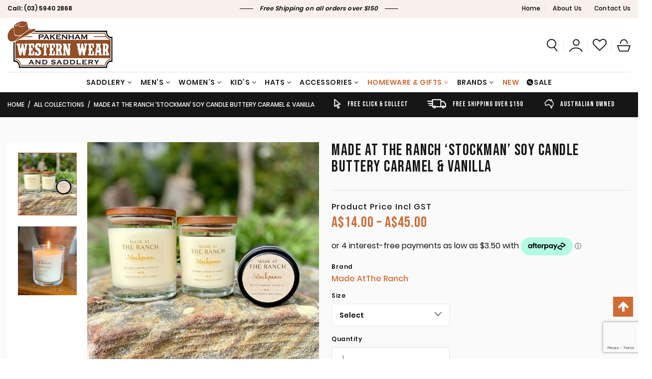

--- FILE ---
content_type: text/html; charset=UTF-8
request_url: https://www.pakenhamwestern.com.au/product/made-at-the-ranch-stockman-soy-candle-buttery-caramel-vanilla/
body_size: 29332
content:
<!doctype html>
<html lang="en-AU">
<head>
    <meta charset="utf-8">
    <meta http-equiv="X-UA-Compatible" content="IE=edge,chrome=1">
    <meta name="viewport" content="width=device-width, initial-scale=1, user-scalable=no">
    <link rel="icon" href="https://www.pakenhamwestern.com.au/wp-content/uploads/2020/09/favicon.ico" type="image/x-icon">
    <meta name='robots' content='index, follow, max-image-preview:large, max-snippet:-1, max-video-preview:-1' />

<!-- Google Tag Manager for WordPress by gtm4wp.com -->
<script data-cfasync="false" data-pagespeed-no-defer>
	var gtm4wp_datalayer_name = "dataLayer";
	var dataLayer = dataLayer || [];
	const gtm4wp_use_sku_instead = false;
	const gtm4wp_currency = 'AUD';
	const gtm4wp_product_per_impression = false;
	const gtm4wp_clear_ecommerce = false;
	const gtm4wp_datalayer_max_timeout = 2000;
</script>
<!-- End Google Tag Manager for WordPress by gtm4wp.com -->
	<!-- This site is optimized with the Yoast SEO plugin v26.5 - https://yoast.com/wordpress/plugins/seo/ -->
	<title>Made At The Ranch &#039;Stockman&#039; Soy Candle Buttery Caramel &amp; Vanilla | Pakenham Western</title>
	<meta name="description" content="Looking for Made At The Ranch &#039;Stockman&#039; Soy Candle Buttery Caramel &amp; Vanilla? Have a look at our best quality products or if you have any query contact Pakenham Western on (03) 5940 2868 today." />
	<link rel="canonical" href="https://www.pakenhamwestern.com.au/product/made-at-the-ranch-stockman-soy-candle-buttery-caramel-vanilla/" />
	<meta property="og:locale" content="en_US" />
	<meta property="og:type" content="article" />
	<meta property="og:title" content="Made At The Ranch &#039;Stockman&#039; Soy Candle Buttery Caramel &amp; Vanilla | Pakenham Western" />
	<meta property="og:description" content="Looking for Made At The Ranch &#039;Stockman&#039; Soy Candle Buttery Caramel &amp; Vanilla? Have a look at our best quality products or if you have any query contact Pakenham Western on (03) 5940 2868 today." />
	<meta property="og:url" content="https://www.pakenhamwestern.com.au/product/made-at-the-ranch-stockman-soy-candle-buttery-caramel-vanilla/" />
	<meta property="og:site_name" content="Pakenham Western" />
	<meta property="article:modified_time" content="2026-01-09T00:34:23+00:00" />
	<meta property="og:image" content="https://www.pakenhamwestern.com.au/wp-content/uploads/2023/04/Screenshot-2023-04-19-131805.jpg" />
	<meta property="og:image:width" content="680" />
	<meta property="og:image:height" content="727" />
	<meta property="og:image:type" content="image/jpeg" />
	<meta name="twitter:card" content="summary_large_image" />
	<script type="application/ld+json" class="yoast-schema-graph">{"@context":"https://schema.org","@graph":[{"@type":"WebPage","@id":"https://www.pakenhamwestern.com.au/product/made-at-the-ranch-stockman-soy-candle-buttery-caramel-vanilla/","url":"https://www.pakenhamwestern.com.au/product/made-at-the-ranch-stockman-soy-candle-buttery-caramel-vanilla/","name":"Made At The Ranch 'Stockman' Soy Candle Buttery Caramel &amp; Vanilla | Pakenham Western","isPartOf":{"@id":"https://www.pakenhamwestern.com.au/#website"},"primaryImageOfPage":{"@id":"https://www.pakenhamwestern.com.au/product/made-at-the-ranch-stockman-soy-candle-buttery-caramel-vanilla/#primaryimage"},"image":{"@id":"https://www.pakenhamwestern.com.au/product/made-at-the-ranch-stockman-soy-candle-buttery-caramel-vanilla/#primaryimage"},"thumbnailUrl":"https://www.pakenhamwestern.com.au/wp-content/uploads/2023/04/Screenshot-2023-04-19-131805.jpg","datePublished":"2023-04-19T03:21:20+00:00","dateModified":"2026-01-09T00:34:23+00:00","description":"Looking for Made At The Ranch 'Stockman' Soy Candle Buttery Caramel &amp; Vanilla? Have a look at our best quality products or if you have any query contact Pakenham Western on (03) 5940 2868 today.","breadcrumb":{"@id":"https://www.pakenhamwestern.com.au/product/made-at-the-ranch-stockman-soy-candle-buttery-caramel-vanilla/#breadcrumb"},"inLanguage":"en-AU","potentialAction":[{"@type":"ReadAction","target":["https://www.pakenhamwestern.com.au/product/made-at-the-ranch-stockman-soy-candle-buttery-caramel-vanilla/"]}]},{"@type":"ImageObject","inLanguage":"en-AU","@id":"https://www.pakenhamwestern.com.au/product/made-at-the-ranch-stockman-soy-candle-buttery-caramel-vanilla/#primaryimage","url":"https://www.pakenhamwestern.com.au/wp-content/uploads/2023/04/Screenshot-2023-04-19-131805.jpg","contentUrl":"https://www.pakenhamwestern.com.au/wp-content/uploads/2023/04/Screenshot-2023-04-19-131805.jpg","width":680,"height":727},{"@type":"BreadcrumbList","@id":"https://www.pakenhamwestern.com.au/product/made-at-the-ranch-stockman-soy-candle-buttery-caramel-vanilla/#breadcrumb","itemListElement":[{"@type":"ListItem","position":1,"name":"Home","item":"https://www.pakenhamwestern.com.au/"},{"@type":"ListItem","position":2,"name":"All Collections","item":"https://www.pakenhamwestern.com.au/collections/"},{"@type":"ListItem","position":3,"name":"Made At The Ranch &#8216;Stockman&#8217; Soy Candle Buttery Caramel &amp; Vanilla"}]},{"@type":"WebSite","@id":"https://www.pakenhamwestern.com.au/#website","url":"https://www.pakenhamwestern.com.au/","name":"Pakenham Western","description":"","potentialAction":[{"@type":"SearchAction","target":{"@type":"EntryPoint","urlTemplate":"https://www.pakenhamwestern.com.au/?s={search_term_string}"},"query-input":{"@type":"PropertyValueSpecification","valueRequired":true,"valueName":"search_term_string"}}],"inLanguage":"en-AU"}]}</script>
	<!-- / Yoast SEO plugin. -->


<link rel='dns-prefetch' href='//app.marsello.com' />
<link rel='dns-prefetch' href='//omnisnippet1.com' />
<link rel='dns-prefetch' href='//www.google.com' />
<link rel='dns-prefetch' href='//capi-automation.s3.us-east-2.amazonaws.com' />
<link rel="alternate" type="application/rss+xml" title="Pakenham Western &raquo; Made At The Ranch &#8216;Stockman&#8217; Soy Candle Buttery Caramel &amp; Vanilla Comments Feed" href="https://www.pakenhamwestern.com.au/product/made-at-the-ranch-stockman-soy-candle-buttery-caramel-vanilla/feed/" />
<link rel="alternate" title="oEmbed (JSON)" type="application/json+oembed" href="https://www.pakenhamwestern.com.au/wp-json/oembed/1.0/embed?url=https%3A%2F%2Fwww.pakenhamwestern.com.au%2Fproduct%2Fmade-at-the-ranch-stockman-soy-candle-buttery-caramel-vanilla%2F" />
<link rel="alternate" title="oEmbed (XML)" type="text/xml+oembed" href="https://www.pakenhamwestern.com.au/wp-json/oembed/1.0/embed?url=https%3A%2F%2Fwww.pakenhamwestern.com.au%2Fproduct%2Fmade-at-the-ranch-stockman-soy-candle-buttery-caramel-vanilla%2F&#038;format=xml" />
<style id='wp-img-auto-sizes-contain-inline-css' type='text/css'>
img:is([sizes=auto i],[sizes^="auto," i]){contain-intrinsic-size:3000px 1500px}
/*# sourceURL=wp-img-auto-sizes-contain-inline-css */
</style>
<link rel='stylesheet' id='omnisend-woocommerce-checkout-block-checkout-newsletter-subscription-block-css' href='https://www.pakenhamwestern.com.au/wp-content/plugins/omnisend-connect/includes/blocks/build/omnisend-checkout-block.css?ver=0.1.1' type='text/css' media='all' />
<style id='wp-emoji-styles-inline-css' type='text/css'>

	img.wp-smiley, img.emoji {
		display: inline !important;
		border: none !important;
		box-shadow: none !important;
		height: 1em !important;
		width: 1em !important;
		margin: 0 0.07em !important;
		vertical-align: -0.1em !important;
		background: none !important;
		padding: 0 !important;
	}
/*# sourceURL=wp-emoji-styles-inline-css */
</style>
<style id='wp-block-library-inline-css' type='text/css'>
:root{--wp-block-synced-color:#7a00df;--wp-block-synced-color--rgb:122,0,223;--wp-bound-block-color:var(--wp-block-synced-color);--wp-editor-canvas-background:#ddd;--wp-admin-theme-color:#007cba;--wp-admin-theme-color--rgb:0,124,186;--wp-admin-theme-color-darker-10:#006ba1;--wp-admin-theme-color-darker-10--rgb:0,107,160.5;--wp-admin-theme-color-darker-20:#005a87;--wp-admin-theme-color-darker-20--rgb:0,90,135;--wp-admin-border-width-focus:2px}@media (min-resolution:192dpi){:root{--wp-admin-border-width-focus:1.5px}}.wp-element-button{cursor:pointer}:root .has-very-light-gray-background-color{background-color:#eee}:root .has-very-dark-gray-background-color{background-color:#313131}:root .has-very-light-gray-color{color:#eee}:root .has-very-dark-gray-color{color:#313131}:root .has-vivid-green-cyan-to-vivid-cyan-blue-gradient-background{background:linear-gradient(135deg,#00d084,#0693e3)}:root .has-purple-crush-gradient-background{background:linear-gradient(135deg,#34e2e4,#4721fb 50%,#ab1dfe)}:root .has-hazy-dawn-gradient-background{background:linear-gradient(135deg,#faaca8,#dad0ec)}:root .has-subdued-olive-gradient-background{background:linear-gradient(135deg,#fafae1,#67a671)}:root .has-atomic-cream-gradient-background{background:linear-gradient(135deg,#fdd79a,#004a59)}:root .has-nightshade-gradient-background{background:linear-gradient(135deg,#330968,#31cdcf)}:root .has-midnight-gradient-background{background:linear-gradient(135deg,#020381,#2874fc)}:root{--wp--preset--font-size--normal:16px;--wp--preset--font-size--huge:42px}.has-regular-font-size{font-size:1em}.has-larger-font-size{font-size:2.625em}.has-normal-font-size{font-size:var(--wp--preset--font-size--normal)}.has-huge-font-size{font-size:var(--wp--preset--font-size--huge)}.has-text-align-center{text-align:center}.has-text-align-left{text-align:left}.has-text-align-right{text-align:right}.has-fit-text{white-space:nowrap!important}#end-resizable-editor-section{display:none}.aligncenter{clear:both}.items-justified-left{justify-content:flex-start}.items-justified-center{justify-content:center}.items-justified-right{justify-content:flex-end}.items-justified-space-between{justify-content:space-between}.screen-reader-text{border:0;clip-path:inset(50%);height:1px;margin:-1px;overflow:hidden;padding:0;position:absolute;width:1px;word-wrap:normal!important}.screen-reader-text:focus{background-color:#ddd;clip-path:none;color:#444;display:block;font-size:1em;height:auto;left:5px;line-height:normal;padding:15px 23px 14px;text-decoration:none;top:5px;width:auto;z-index:100000}html :where(.has-border-color){border-style:solid}html :where([style*=border-top-color]){border-top-style:solid}html :where([style*=border-right-color]){border-right-style:solid}html :where([style*=border-bottom-color]){border-bottom-style:solid}html :where([style*=border-left-color]){border-left-style:solid}html :where([style*=border-width]){border-style:solid}html :where([style*=border-top-width]){border-top-style:solid}html :where([style*=border-right-width]){border-right-style:solid}html :where([style*=border-bottom-width]){border-bottom-style:solid}html :where([style*=border-left-width]){border-left-style:solid}html :where(img[class*=wp-image-]){height:auto;max-width:100%}:where(figure){margin:0 0 1em}html :where(.is-position-sticky){--wp-admin--admin-bar--position-offset:var(--wp-admin--admin-bar--height,0px)}@media screen and (max-width:600px){html :where(.is-position-sticky){--wp-admin--admin-bar--position-offset:0px}}
/*wp_block_styles_on_demand_placeholder:69802db68278d*/
/*# sourceURL=wp-block-library-inline-css */
</style>
<style id='classic-theme-styles-inline-css' type='text/css'>
/*! This file is auto-generated */
.wp-block-button__link{color:#fff;background-color:#32373c;border-radius:9999px;box-shadow:none;text-decoration:none;padding:calc(.667em + 2px) calc(1.333em + 2px);font-size:1.125em}.wp-block-file__button{background:#32373c;color:#fff;text-decoration:none}
/*# sourceURL=/wp-includes/css/classic-themes.min.css */
</style>
<link rel='stylesheet' id='helpie-faq-bundle-styles-css' href='https://www.pakenhamwestern.com.au/wp-content/plugins/helpie-faq/assets/bundles/main.app.css?ver=1.46' type='text/css' media='all' />
<link rel='stylesheet' id='contact-form-7-css' href='https://www.pakenhamwestern.com.au/wp-content/plugins/contact-form-7/includes/css/styles.css?ver=6.1.4' type='text/css' media='all' />
<link rel='stylesheet' id='marsello-for-woocommerce-css' href='https://www.pakenhamwestern.com.au/wp-content/plugins/marsello-for-woocommerce/public/css/marsello-for-woocommerce-public.css?ver=1.0.0' type='text/css' media='all' />
<link rel='stylesheet' id='wcpf-plugin-style-css' href='https://www.pakenhamwestern.com.au/wp-content/plugins/woocommerce-product-filters/assets/css/plugin.css?ver=1.2.0' type='text/css' media='all' />
<link rel='stylesheet' id='woocommerce-wishlists-css' href='https://www.pakenhamwestern.com.au/wp-content/plugins/woocommerce-wishlists/assets/css/woocommerce-wishlists.min.css?ver=2.1.14' type='text/css' media='all' />
<link rel='stylesheet' id='woocommerce-layout-css' href='https://www.pakenhamwestern.com.au/wp-content/themes/pakenhamwestern/assets/woo/css/woocommerce-layout.css?ver=10.4.3' type='text/css' media='all' />
<link rel='stylesheet' id='woocommerce-smallscreen-css' href='https://www.pakenhamwestern.com.au/wp-content/themes/pakenhamwestern/assets/woo/css/woocommerce-smallscreen.css?ver=10.4.3' type='text/css' media='only screen and (max-width: 768px)' />
<link rel='stylesheet' id='woocommerce-general-css' href='https://www.pakenhamwestern.com.au/wp-content/themes/pakenhamwestern/assets/woo/css/woocommerce.css?ver=10.4.3' type='text/css' media='all' />
<style id='woocommerce-inline-inline-css' type='text/css'>
.woocommerce form .form-row .required { visibility: visible; }
/*# sourceURL=woocommerce-inline-inline-css */
</style>
<link rel='stylesheet' id='brb-public-main-css-css' href='https://www.pakenhamwestern.com.au/wp-content/plugins/business-reviews-bundle/assets/css/public-main.css?ver=1.9.128' type='text/css' media='all' />
<link rel='stylesheet' id='gateway-css' href='https://www.pakenhamwestern.com.au/wp-content/plugins/woocommerce-paypal-payments/modules/ppcp-button/assets/css/gateway.css?ver=3.1.2' type='text/css' media='all' />
<link rel='stylesheet' id='pw-font-awesome.min-css' href='https://www.pakenhamwestern.com.au/wp-content/themes/pakenhamwestern/assets/css/font-awesome.min.css?ver=1.0.0' type='text/css' media='all' />
<link rel='stylesheet' id='pw-common-css' href='https://www.pakenhamwestern.com.au/wp-content/themes/pakenhamwestern/assets/css/common.css?ver=1.0.0' type='text/css' media='all' />
<link rel='stylesheet' id='pw-common-style-css' href='https://www.pakenhamwestern.com.au/wp-content/themes/pakenhamwestern/assets/css/common-style.css?ver=1.0.0' type='text/css' media='all' />
<link rel='stylesheet' id='pw-common-resp-css' href='https://www.pakenhamwestern.com.au/wp-content/themes/pakenhamwestern/assets/css/common-resp.css?ver=1.0.0' type='text/css' media='all' />
<link rel='stylesheet' id='pw-dev-css' href='https://www.pakenhamwestern.com.au/wp-content/themes/pakenhamwestern/assets/css/dev.css?ver=1.0.0' type='text/css' media='all' />
<link rel='stylesheet' id='pw-mobile-menu-css' href='https://www.pakenhamwestern.com.au/wp-content/themes/pakenhamwestern/assets/css/mobile-menu.css?ver=1.0.0' type='text/css' media='all' />
<link rel='stylesheet' id='pw-final-css' href='https://www.pakenhamwestern.com.au/wp-content/themes/pakenhamwestern/assets/css/final.css?ver=1.0.0' type='text/css' media='all' />
<link rel='stylesheet' id='pw-product-detail-css' href='https://www.pakenhamwestern.com.au/wp-content/themes/pakenhamwestern/assets/css/product-detail.css?ver=1.0.0' type='text/css' media='all' />
<script type="text/javascript" src="https://www.pakenhamwestern.com.au/wp-content/themes/pakenhamwestern/assets/js/jquery-3.5.1.min.js?ver=3.5.1" id="jquery-js"></script>
<script type="text/javascript" id="marsello-for-woocommerce-js-before">
/* <![CDATA[ */
var marselloConfig = {"currentUser":{"data":{},"ID":0,"caps":[],"cap_key":null,"roles":[],"allcaps":[],"filter":null},"nounce":"2f888ea6ce"}
//# sourceURL=marsello-for-woocommerce-js-before
/* ]]> */
</script>
<script type="text/javascript" src="https://www.pakenhamwestern.com.au/wp-content/plugins/marsello-for-woocommerce/public/js/marsello-for-woocommerce-public.js?ver=1.0.0" id="marsello-for-woocommerce-js"></script>
<script type="text/javascript" src="https://www.pakenhamwestern.com.au/wp-content/plugins/recaptcha-woo/js/rcfwc.js?ver=1.0" id="rcfwc-js-js" defer="defer" data-wp-strategy="defer"></script>
<script type="text/javascript" src="https://www.google.com/recaptcha/api.js?hl=en_AU" id="recaptcha-js" defer="defer" data-wp-strategy="defer"></script>
<script type="text/javascript" src="https://www.pakenhamwestern.com.au/wp-content/plugins/woocommerce-product-filters/assets/js/polyfills.min.js?ver=1.2.0" id="wcpf-plugin-polyfills-script-js"></script>
<script type="text/javascript" src="https://www.pakenhamwestern.com.au/wp-includes/js/jquery/ui/core.min.js?ver=1.13.3" id="jquery-ui-core-js"></script>
<script type="text/javascript" src="https://www.pakenhamwestern.com.au/wp-includes/js/jquery/ui/mouse.min.js?ver=1.13.3" id="jquery-ui-mouse-js"></script>
<script type="text/javascript" src="https://www.pakenhamwestern.com.au/wp-includes/js/jquery/ui/slider.min.js?ver=1.13.3" id="jquery-ui-slider-js"></script>
<script type="text/javascript" src="https://www.pakenhamwestern.com.au/wp-content/plugins/woocommerce-product-filters/assets/js/front-vendor.min.js?ver=1.2.0" id="wcpf-plugin-vendor-script-js"></script>
<script type="text/javascript" src="https://www.pakenhamwestern.com.au/wp-includes/js/underscore.min.js?ver=1.13.7" id="underscore-js"></script>
<script type="text/javascript" id="wp-util-js-extra">
/* <![CDATA[ */
var _wpUtilSettings = {"ajax":{"url":"/wp-admin/admin-ajax.php"}};
//# sourceURL=wp-util-js-extra
/* ]]> */
</script>
<script type="text/javascript" src="https://www.pakenhamwestern.com.au/wp-includes/js/wp-util.min.js?ver=6.9" id="wp-util-js"></script>
<script type="text/javascript" src="https://www.pakenhamwestern.com.au/wp-content/plugins/woocommerce/assets/js/accounting/accounting.min.js?ver=0.4.2" id="wc-accounting-js"></script>
<script type="text/javascript" id="wcpf-plugin-script-js-extra">
/* <![CDATA[ */
var WCPFData = {"registerEntities":{"Project":{"id":"Project","class":"WooCommerce_Product_Filter_Plugin\\Entity","post_type":"wcpf_project","label":"Project","default_options":{"urlNavigation":"query","filteringStarts":"auto","urlNavigationOptions":[],"useComponents":["pagination","sorting","results-count","page-title","breadcrumb"],"paginationAjax":true,"sortingAjax":true,"productsContainerSelector":".products","paginationSelector":".woocommerce-pagination","resultCountSelector":".woocommerce-result-count","sortingSelector":".woocommerce-ordering","pageTitleSelector":".woocommerce-products-header__title","breadcrumbSelector":".woocommerce-breadcrumb","multipleContainersForProducts":true},"is_grouped":true,"editor_component_class":"WooCommerce_Product_Filter_Plugin\\Project\\Editor_Component","filter_component_class":"WooCommerce_Product_Filter_Plugin\\Project\\Filter_Component","variations":false},"BoxListField":{"id":"BoxListField","class":"WooCommerce_Product_Filter_Plugin\\Entity","post_type":"wcpf_item","label":"Box List","default_options":{"itemsSource":"attribute","itemsDisplay":"all","queryType":"or","itemsDisplayHierarchical":true,"displayHierarchicalCollapsed":false,"displayTitle":true,"displayToggleContent":true,"defaultToggleState":"show","cssClass":"","actionForEmptyOptions":"hide","displayProductCount":true,"productCountPolicy":"for-option-only","multiSelect":true,"boxSize":"45px"},"is_grouped":false,"editor_component_class":"WooCommerce_Product_Filter_Plugin\\Field\\Box_list\\Editor_Component","filter_component_class":"WooCommerce_Product_Filter_Plugin\\Field\\Box_List\\Filter_Component","variations":true},"CheckBoxListField":{"id":"CheckBoxListField","class":"WooCommerce_Product_Filter_Plugin\\Entity","post_type":"wcpf_item","label":"Checkbox","default_options":{"itemsSource":"attribute","itemsDisplay":"all","queryType":"or","itemsDisplayHierarchical":true,"displayHierarchicalCollapsed":false,"displayTitle":true,"displayToggleContent":true,"defaultToggleState":"show","cssClass":"","actionForEmptyOptions":"hide","displayProductCount":true,"productCountPolicy":"for-option-only","seeMoreOptionsBy":"scrollbar","heightOfVisibleContent":12},"is_grouped":false,"editor_component_class":"WooCommerce_Product_Filter_Plugin\\Field\\Check_Box_List\\Editor_Component","filter_component_class":"WooCommerce_Product_Filter_Plugin\\Field\\Check_Box_List\\Filter_Component","variations":true},"DropDownListField":{"id":"DropDownListField","class":"WooCommerce_Product_Filter_Plugin\\Entity","post_type":"wcpf_item","label":"Drop Down","default_options":{"itemsSource":"attribute","itemsDisplay":"all","queryType":"or","itemsDisplayHierarchical":true,"displayHierarchicalCollapsed":false,"displayTitle":true,"displayToggleContent":true,"defaultToggleState":"show","cssClass":"","actionForEmptyOptions":"hide","displayProductCount":true,"productCountPolicy":"for-option-only","titleItemReset":"Show all"},"is_grouped":false,"editor_component_class":"WooCommerce_Product_Filter_Plugin\\Field\\Drop_Down_List\\Editor_Component","filter_component_class":"WooCommerce_Product_Filter_Plugin\\Field\\Drop_Down_List\\Filter_Component","variations":true},"ButtonField":{"id":"ButtonField","class":"WooCommerce_Product_Filter_Plugin\\Entity","post_type":"wcpf_item","label":"Button","default_options":{"cssClass":"","action":"reset"},"is_grouped":false,"editor_component_class":"WooCommerce_Product_Filter_Plugin\\Field\\Button\\Editor_Component","filter_component_class":"WooCommerce_Product_Filter_Plugin\\Field\\Button\\Filter_Component","variations":true},"ColorListField":{"id":"ColorListField","class":"WooCommerce_Product_Filter_Plugin\\Entity","post_type":"wcpf_item","label":"Colors","default_options":{"itemsSource":"attribute","itemsDisplay":"all","queryType":"or","itemsDisplayHierarchical":true,"displayHierarchicalCollapsed":false,"displayTitle":true,"displayToggleContent":true,"defaultToggleState":"show","cssClass":"","actionForEmptyOptions":"hide","displayProductCount":true,"productCountPolicy":"for-option-only","optionKey":"colors"},"is_grouped":false,"editor_component_class":"WooCommerce_Product_Filter_Plugin\\Field\\Color_List\\Editor_Component","filter_component_class":"WooCommerce_Product_Filter_Plugin\\Field\\Color_List\\Filter_Component","variations":true},"RadioListField":{"id":"RadioListField","class":"WooCommerce_Product_Filter_Plugin\\Entity","post_type":"wcpf_item","label":"Radio","default_options":{"itemsSource":"attribute","itemsDisplay":"all","queryType":"or","itemsDisplayHierarchical":true,"displayHierarchicalCollapsed":false,"displayTitle":true,"displayToggleContent":true,"defaultToggleState":"show","cssClass":"","actionForEmptyOptions":"hide","displayProductCount":true,"productCountPolicy":"for-option-only","titleItemReset":"Show all","seeMoreOptionsBy":"scrollbar","heightOfVisibleContent":12},"is_grouped":false,"editor_component_class":"WooCommerce_Product_Filter_Plugin\\Field\\Radio_List\\Editor_Component","filter_component_class":"WooCommerce_Product_Filter_Plugin\\Field\\Radio_List\\Filter_Component","variations":true},"TextListField":{"id":"TextListField","class":"WooCommerce_Product_Filter_Plugin\\Entity","post_type":"wcpf_item","label":"Text List","default_options":{"itemsSource":"attribute","itemsDisplay":"all","queryType":"or","itemsDisplayHierarchical":true,"displayHierarchicalCollapsed":false,"displayTitle":true,"displayToggleContent":true,"defaultToggleState":"show","cssClass":"","actionForEmptyOptions":"hide","displayProductCount":true,"productCountPolicy":"for-option-only","multiSelect":true,"useInlineStyle":false},"is_grouped":false,"editor_component_class":"WooCommerce_Product_Filter_Plugin\\Field\\Text_List\\Editor_Component","filter_component_class":"WooCommerce_Product_Filter_Plugin\\Field\\Text_List\\Filter_Component","variations":true},"PriceSliderField":{"id":"PriceSliderField","class":"WooCommerce_Product_Filter_Plugin\\Entity","post_type":"wcpf_item","label":"Price slider","default_options":{"minPriceOptionKey":"min-price","maxPriceOptionKey":"max-price","optionKey":"price","optionKeyFormat":"dash","cssClass":"","displayMinMaxInput":true,"displayTitle":true,"displayToggleContent":true,"defaultToggleState":"show","displayPriceLabel":true},"is_grouped":false,"editor_component_class":"WooCommerce_Product_Filter_Plugin\\Field\\Price_Slider\\Editor_Component","filter_component_class":"WooCommerce_Product_Filter_Plugin\\Field\\Price_Slider\\Filter_Component","variations":false},"SimpleBoxLayout":{"id":"SimpleBoxLayout","class":"WooCommerce_Product_Filter_Plugin\\Entity","post_type":"wcpf_item","label":"Simple Box","default_options":{"displayToggleContent":true,"defaultToggleState":"show","cssClass":""},"is_grouped":true,"editor_component_class":"WooCommerce_Product_Filter_Plugin\\Layout\\Simple_Box\\Editor_Component","filter_component_class":"WooCommerce_Product_Filter_Plugin\\Layout\\Simple_Box\\Filter_Component","variations":false},"ColumnsLayout":{"id":"ColumnsLayout","class":"WooCommerce_Product_Filter_Plugin\\Entity","post_type":"wcpf_item","label":"Columns","default_options":{"columns":[{"entities":[],"options":{"width":"50%"}}]},"is_grouped":true,"editor_component_class":"WooCommerce_Product_Filter_Plugin\\Layout\\Columns\\Editor_Component","filter_component_class":"WooCommerce_Product_Filter_Plugin\\Layout\\Columns\\Filter_Component","variations":false}},"messages":{"selectNoMatchesFound":"No matches found"},"selectors":{"productsContainer":".products","paginationContainer":".woocommerce-pagination","resultCount":".woocommerce-result-count","sorting":".woocommerce-ordering","pageTitle":".woocommerce-products-header__title","breadcrumb":".woocommerce-breadcrumb"},"pageUrl":"https://www.pakenhamwestern.com.au/product/made-at-the-ranch-stockman-soy-candle-buttery-caramel-vanilla/","isPaged":"","scriptAfterProductsUpdate":"","scrollTop":"no","priceFormat":{"currencyFormatNumDecimals":0,"currencyFormatSymbol":"A$","currencyFormatDecimalSep":".","currencyFormatThousandSep":",","currencyFormat":"%s%v"}};
//# sourceURL=wcpf-plugin-script-js-extra
/* ]]> */
</script>
<script type="text/javascript" src="https://www.pakenhamwestern.com.au/wp-content/plugins/woocommerce-product-filters/assets/js/plugin.min.js?ver=1.2.0" id="wcpf-plugin-script-js"></script>
<script type="text/javascript" src="https://www.pakenhamwestern.com.au/wp-content/plugins/woocommerce/assets/js/jquery-blockui/jquery.blockUI.min.js?ver=2.7.0-wc.10.4.3" id="wc-jquery-blockui-js" defer="defer" data-wp-strategy="defer"></script>
<script type="text/javascript" id="wc-add-to-cart-js-extra">
/* <![CDATA[ */
var wc_add_to_cart_params = {"ajax_url":"/wp-admin/admin-ajax.php","wc_ajax_url":"/?wc-ajax=%%endpoint%%","i18n_view_cart":"View cart","cart_url":"https://www.pakenhamwestern.com.au/cart/","is_cart":"","cart_redirect_after_add":"no"};
//# sourceURL=wc-add-to-cart-js-extra
/* ]]> */
</script>
<script type="text/javascript" src="https://www.pakenhamwestern.com.au/wp-content/plugins/woocommerce/assets/js/frontend/add-to-cart.min.js?ver=10.4.3" id="wc-add-to-cart-js" defer="defer" data-wp-strategy="defer"></script>
<script type="text/javascript" id="wc-single-product-js-extra">
/* <![CDATA[ */
var wc_single_product_params = {"i18n_required_rating_text":"Please select a rating","i18n_rating_options":["1 of 5 stars","2 of 5 stars","3 of 5 stars","4 of 5 stars","5 of 5 stars"],"i18n_product_gallery_trigger_text":"View full-screen image gallery","review_rating_required":"yes","flexslider":{"rtl":false,"animation":"slide","smoothHeight":true,"directionNav":false,"controlNav":"thumbnails","slideshow":false,"animationSpeed":500,"animationLoop":false,"allowOneSlide":false},"zoom_enabled":"","zoom_options":[],"photoswipe_enabled":"","photoswipe_options":{"shareEl":false,"closeOnScroll":false,"history":false,"hideAnimationDuration":0,"showAnimationDuration":0},"flexslider_enabled":""};
//# sourceURL=wc-single-product-js-extra
/* ]]> */
</script>
<script type="text/javascript" src="https://www.pakenhamwestern.com.au/wp-content/plugins/woocommerce/assets/js/frontend/single-product.min.js?ver=10.4.3" id="wc-single-product-js" defer="defer" data-wp-strategy="defer"></script>
<script type="text/javascript" src="https://www.pakenhamwestern.com.au/wp-content/plugins/woocommerce/assets/js/js-cookie/js.cookie.min.js?ver=2.1.4-wc.10.4.3" id="wc-js-cookie-js" defer="defer" data-wp-strategy="defer"></script>
<script type="text/javascript" id="woocommerce-js-extra">
/* <![CDATA[ */
var woocommerce_params = {"ajax_url":"/wp-admin/admin-ajax.php","wc_ajax_url":"/?wc-ajax=%%endpoint%%","i18n_password_show":"Show password","i18n_password_hide":"Hide password"};
//# sourceURL=woocommerce-js-extra
/* ]]> */
</script>
<script type="text/javascript" src="https://www.pakenhamwestern.com.au/wp-content/plugins/woocommerce/assets/js/frontend/woocommerce.min.js?ver=10.4.3" id="woocommerce-js" defer="defer" data-wp-strategy="defer"></script>
<script type="text/javascript" id="brb-public-main-js-js-extra">
/* <![CDATA[ */
var brb_vars = {"ajaxurl":"https://www.pakenhamwestern.com.au/wp-admin/admin-ajax.php","gavatar":"https://www.pakenhamwestern.com.au/wp-content/plugins/business-reviews-bundle/assets/img/google_avatar.png"};
//# sourceURL=brb-public-main-js-js-extra
/* ]]> */
</script>
<script type="text/javascript" defer="defer" src="https://www.pakenhamwestern.com.au/wp-content/plugins/business-reviews-bundle/assets/js/public-main.js?ver=1.9.128" id="brb-public-main-js-js"></script>
<link rel="https://api.w.org/" href="https://www.pakenhamwestern.com.au/wp-json/" /><link rel="alternate" title="JSON" type="application/json" href="https://www.pakenhamwestern.com.au/wp-json/wp/v2/product/58088" /><link rel="EditURI" type="application/rsd+xml" title="RSD" href="https://www.pakenhamwestern.com.au/xmlrpc.php?rsd" />
<link rel='shortlink' href='https://www.pakenhamwestern.com.au/?p=58088' />
				<meta name="omnisend-site-verification" content="67e2077622cb9bfb8c05bf91"/>
				
<!-- Google Tag Manager for WordPress by gtm4wp.com -->
<!-- GTM Container placement set to manual -->
<script data-cfasync="false" data-pagespeed-no-defer type="text/javascript">
	var dataLayer_content = {"productRatingCounts":[],"productAverageRating":0,"productReviewCount":0,"productType":"variable","productIsVariable":1};
	dataLayer.push( dataLayer_content );
</script>
<script data-cfasync="false" data-pagespeed-no-defer type="text/javascript">
(function(w,d,s,l,i){w[l]=w[l]||[];w[l].push({'gtm.start':
new Date().getTime(),event:'gtm.js'});var f=d.getElementsByTagName(s)[0],
j=d.createElement(s),dl=l!='dataLayer'?'&l='+l:'';j.async=true;j.src=
'//www.googletagmanager.com/gtm.js?id='+i+dl;f.parentNode.insertBefore(j,f);
})(window,document,'script','dataLayer','GTM-5XHCNSW');
</script>
<!-- End Google Tag Manager for WordPress by gtm4wp.com -->	<noscript><style>.woocommerce-product-gallery{ opacity: 1 !important; }</style></noscript>
				<script  type="text/javascript">
				!function(f,b,e,v,n,t,s){if(f.fbq)return;n=f.fbq=function(){n.callMethod?
					n.callMethod.apply(n,arguments):n.queue.push(arguments)};if(!f._fbq)f._fbq=n;
					n.push=n;n.loaded=!0;n.version='2.0';n.queue=[];t=b.createElement(e);t.async=!0;
					t.src=v;s=b.getElementsByTagName(e)[0];s.parentNode.insertBefore(t,s)}(window,
					document,'script','https://connect.facebook.net/en_US/fbevents.js');
			</script>
			<!-- WooCommerce Facebook Integration Begin -->
			<script  type="text/javascript">

				fbq('init', '843052261298660', {}, {
    "agent": "woocommerce_2-10.4.3-3.5.15"
});

				document.addEventListener( 'DOMContentLoaded', function() {
					// Insert placeholder for events injected when a product is added to the cart through AJAX.
					document.body.insertAdjacentHTML( 'beforeend', '<div class=\"wc-facebook-pixel-event-placeholder\"></div>' );
				}, false );

			</script>
			<!-- WooCommerce Facebook Integration End -->
			<style type="text/css">.helpie-faq.accordions.custom-styles .accordion .accordion__item .accordion__header{padding-top:15px;padding-right:15px;padding-bottom:15px;padding-left:15px;}.helpie-faq.accordions.custom-styles .accordion .accordion__item .accordion__body{padding-top:15px;padding-right:15px;padding-bottom:0px;padding-left:15px;}.helpie-faq.accordions.custom-styles .accordion .accordion__item{border-top-width:0px;border-right-width:0px;border-bottom-width:1px;border-left-width:0px;border-color:#44596B;border-style:solid;}.helpie-faq.custom-styles .accordion .accordion__item{margin-top:0px;margin-right:0px;margin-bottom:0px;margin-left:0px;}.helpie-faq.custom-styles .accordion__item .accordion__header .accordion__toggle .accordion__toggle-icons{color:#44596B!important}.helpie-faq.custom-styles .accordion__header:after,.helpie-faq.custom-styles .accordion__header:before{background-color:#44596B!important}.helpie-faq-form__toggle{padding-top:15px!important;padding-right:15px!important;padding-bottom:15px!important;padding-left:15px!important;}.helpie-faq-form__submit{padding-top:15px!important;padding-right:15px!important;padding-bottom:15px!important;padding-left:15px!important;}</style>		<style type="text/css" id="wp-custom-css">
			.mainheader .menu-wrapper .menu-link li .dropdown-menu .submenu li a:before{content:none;}
.mainheader .menu-wrapper .menu-link li .dropdown-menu .submenu li a{padding-left:0;}
.mainheader .menu-wrapper .menu-link li .dropdown-menu .submenu li a:hover {
    padding-left: 5px;
}

.faqs{counter-reset: my-counter;}

.faqs .faq-item{background: #f0f0f0;margin: 20px 0;border: 1px solid;}

.faqs .faq-item h3{  
    padding: 10px 15px 10px;
    font-weight: 500;
    margin-bottom: 0;
    cursor: pointer;}
.faqs h3:before{counter-increment: my-counter; 
        content: counter(my-counter) ".";  
    margin-right: 10px;
    font-weight: 600;
    position: inherit;
    color: #000;}
.faqs h3 span:before{content: "+";    position: absolute;
    right: 28px;}
.faqs h3 span.active:before{ content: "-";  
   
    font-weight: 600;
    position: absolute;
    color: #000;}
.faqs .faq-item p{margin-bottom: 15px;}
.faqs .ans{display:none;padding: 10px 30px 10px;
    border-top: 1px solid;}
.mainheader .menu-wrapper .menu-link .dropdown-menu.drp-megamenu li.has-sub > a:after{right: 0px;}

.mainheader .menu-wrapper .menu-link li .dropdown-menu,.mainheader .menu-wrapper .menu-link li:last-child .dropdown-menu, .mainheader .menu-wrapper .menu-link li:nth-last-child(2) .dropdown-menu{left: auto;right: -210px;
min-width: 540px;}

.mainheader .menu-wrapper .menu-link li .dropdown-menu{-webkit-transition: all .4s ease-in-out;transition: all .4s ease-in-out;box-shadow: 0 10px 10px -10px rgba(0,0,0,.5);-webkit-transform: none;
    transform: none;}

.mainheader .menu-wrapper .menu-link li .dropdown-menu .submenu.menu-level1 {
	width: 220px;}
.mainheader .menu-wrapper .menu-link li.has-sub{max-width: 275px;}

@media (max-width: 1480px){
	.mainheader .menu-wrapper .menu-link li .dropdown-menu, .mainheader .menu-wrapper .menu-link li:last-child .dropdown-menu, .mainheader .menu-wrapper .menu-link li:nth-last-child(2) .dropdown-menu{    right: -228px;}
}

@media (max-width: 1366px){
	.mainheader .menu-wrapper .menu-link li .dropdown-menu, .mainheader .menu-wrapper .menu-link li:last-child .dropdown-menu, .mainheader .menu-wrapper .menu-link li:nth-last-child(2) .dropdown-menu {
    right: -300px;
}
}

.rplg-badge2 .rplg-badge2-close { display: block;
}		</style>
		    <meta name="google-site-verification" content="4EXXkRfuqISGZ1P6opZiHtxhc70_y2JHOowDGcGJPMU"/>
	<meta name="msvalidate.01" content="9750059107946A38C6EE1C68F3F00008"/>
	<meta name="ahrefs-site-verification" content="a3b70bae1e5f1482703b657cc5f452ab4d5243839bb53d3ff08823c374e0d6b3">
</head>
<body class="wp-singular product-template-default single single-product postid-58088 wp-theme-pakenhamwestern woocommerce theme-pakenhamwestern woocommerce-page woocommerce-no-js">

<!-- GTM Container placement set to manual -->
<!-- Google Tag Manager (noscript) -->
				<noscript><iframe src="https://www.googletagmanager.com/ns.html?id=GTM-5XHCNSW" height="0" width="0" style="display:none;visibility:hidden" aria-hidden="true"></iframe></noscript>
<!-- End Google Tag Manager (noscript) -->	
<a class="togglebtn" title="Menu" id="hamburger-icon">
    <span class="line line-1"></span>
    <span class="line line-2"></span>
    <span class="line line-3"></span>
</a>
<div class="overlay"></div>
<!-- MOBILE MENU -->
<div class="nav-wrapper hide-desktop">
    <nav role="navigation">
        <div class="nav-toggle">
            <span class="nav-back"></span>
            <span class="nav-title">Menu</span>
            <span class="nav-close"></span>
        </div>
        <ul id="menu-main-menu" class="menu"><li id="menu-item-480" class="menu-item menu-item-type-taxonomy menu-item-object-product_cat menu-item-has-children menu-item-480 has-dropdown el-depth-0"><a href="https://www.pakenhamwestern.com.au/collections/saddlery/">Saddlery</a>
<ul class="sub-menu lvl-depth-0">
	<li id="menu-item-20380" class="menu-item menu-item-type-taxonomy menu-item-object-product_cat menu-item-has-children menu-item-20380 has-dropdown el-depth-1"><a href="https://www.pakenhamwestern.com.au/collections/saddlery/bits/">Bits</a>
	<ul class="sub-menu submenu menu-level2 list-unstyled lvl-depth-1">
		<li id="menu-item-20451" class="menu-item menu-item-type-taxonomy menu-item-object-product_cat menu-item-20451 el-depth-2"><a href="https://www.pakenhamwestern.com.au/collections/saddlery/bits/snaffle/">Snaffle</a></li>
		<li id="menu-item-20450" class="menu-item menu-item-type-taxonomy menu-item-object-product_cat menu-item-20450 el-depth-2"><a href="https://www.pakenhamwestern.com.au/collections/saddlery/bits/shank/">Shank</a></li>
		<li id="menu-item-20400" class="menu-item menu-item-type-taxonomy menu-item-object-product_cat menu-item-20400 el-depth-2"><a href="https://www.pakenhamwestern.com.au/collections/saddlery/bits/curb-straps/">Curb Straps</a></li>
	</ul>
</li>
	<li id="menu-item-20382" class="menu-item menu-item-type-taxonomy menu-item-object-product_cat menu-item-20382 el-depth-1"><a href="https://www.pakenhamwestern.com.au/collections/saddlery/breast-collars/">Breast Collars</a></li>
	<li id="menu-item-20386" class="menu-item menu-item-type-taxonomy menu-item-object-product_cat menu-item-has-children menu-item-20386 has-dropdown el-depth-1"><a href="https://www.pakenhamwestern.com.au/collections/saddlery/headstalls/">Headstalls</a>
	<ul class="sub-menu submenu menu-level2 list-unstyled lvl-depth-1">
		<li id="menu-item-20399" class="menu-item menu-item-type-taxonomy menu-item-object-product_cat menu-item-20399 el-depth-2"><a href="https://www.pakenhamwestern.com.au/collections/saddlery/headstalls/browband/">Browband</a></li>
		<li id="menu-item-20447" class="menu-item menu-item-type-taxonomy menu-item-object-product_cat menu-item-20447 el-depth-2"><a href="https://www.pakenhamwestern.com.au/collections/saddlery/headstalls/one-ear/">One Ear</a></li>
	</ul>
</li>
	<li id="menu-item-20385" class="menu-item menu-item-type-taxonomy menu-item-object-product_cat menu-item-20385 el-depth-1"><a href="https://www.pakenhamwestern.com.au/collections/saddlery/halters-leads/">Halters &amp; Leads</a></li>
	<li id="menu-item-20411" class="menu-item menu-item-type-taxonomy menu-item-object-product_cat menu-item-has-children menu-item-20411 has-dropdown el-depth-1"><a href="https://www.pakenhamwestern.com.au/collections/saddlery/reins/">Reins</a>
	<ul class="sub-menu submenu menu-level2 list-unstyled lvl-depth-1">
		<li id="menu-item-20416" class="menu-item menu-item-type-taxonomy menu-item-object-product_cat menu-item-20416 el-depth-2"><a href="https://www.pakenhamwestern.com.au/collections/saddlery/reins/split-reins/">Split Reins</a></li>
		<li id="menu-item-20414" class="menu-item menu-item-type-taxonomy menu-item-object-product_cat menu-item-20414 el-depth-2"><a href="https://www.pakenhamwestern.com.au/collections/saddlery/reins/roping-reins/">Roping Reins</a></li>
		<li id="menu-item-20415" class="menu-item menu-item-type-taxonomy menu-item-object-product_cat menu-item-20415 el-depth-2"><a href="https://www.pakenhamwestern.com.au/collections/saddlery/reins/slobber-straps/">Slobber Straps</a></li>
		<li id="menu-item-20412" class="menu-item menu-item-type-taxonomy menu-item-object-product_cat menu-item-20412 el-depth-2"><a href="https://www.pakenhamwestern.com.au/collections/saddlery/reins/mecate/">Mecate</a></li>
	</ul>
</li>
	<li id="menu-item-20381" class="menu-item menu-item-type-taxonomy menu-item-object-product_cat menu-item-has-children menu-item-20381 has-dropdown el-depth-1"><a href="https://www.pakenhamwestern.com.au/collections/saddlery/boots-leg-protection/">Boots &amp; Leg Protection</a>
	<ul class="sub-menu submenu menu-level2 list-unstyled lvl-depth-1">
		<li id="menu-item-20378" class="menu-item menu-item-type-taxonomy menu-item-object-product_cat menu-item-20378 el-depth-2"><a href="https://www.pakenhamwestern.com.au/collections/saddlery/boots-leg-protection/bell-boots/">Bell Boots</a></li>
		<li id="menu-item-20379" class="menu-item menu-item-type-taxonomy menu-item-object-product_cat menu-item-20379 el-depth-2"><a href="https://www.pakenhamwestern.com.au/collections/saddlery/boots-leg-protection/cannon-boots/">Cannon Boots</a></li>
		<li id="menu-item-20444" class="menu-item menu-item-type-taxonomy menu-item-object-product_cat menu-item-20444 el-depth-2"><a href="https://www.pakenhamwestern.com.au/collections/saddlery/boots-leg-protection/medical-boots/">Medical Boots</a></li>
	</ul>
</li>
	<li id="menu-item-20384" class="menu-item menu-item-type-taxonomy menu-item-object-product_cat menu-item-20384 el-depth-1"><a href="https://www.pakenhamwestern.com.au/collections/saddlery/girths-cinches/">Girths &amp; Cinches</a></li>
	<li id="menu-item-20422" class="menu-item menu-item-type-taxonomy menu-item-object-product_cat menu-item-20422 el-depth-1"><a href="https://www.pakenhamwestern.com.au/collections/saddlery/saddle-pads/">Saddle Pads</a></li>
	<li id="menu-item-20424" class="menu-item menu-item-type-taxonomy menu-item-object-product_cat menu-item-has-children menu-item-20424 has-dropdown el-depth-1"><a href="https://www.pakenhamwestern.com.au/collections/saddlery/spurs/">Spurs</a>
	<ul class="sub-menu submenu menu-level2 list-unstyled lvl-depth-1">
		<li id="menu-item-20427" class="menu-item menu-item-type-taxonomy menu-item-object-product_cat menu-item-20427 el-depth-2"><a href="https://www.pakenhamwestern.com.au/collections/saddlery/spurs/mens-spurs/">Men&#8217;s Spurs</a></li>
		<li id="menu-item-20428" class="menu-item menu-item-type-taxonomy menu-item-object-product_cat menu-item-20428 el-depth-2"><a href="https://www.pakenhamwestern.com.au/collections/saddlery/spurs/mens-straps/">Men&#8217;s Straps</a></li>
		<li id="menu-item-20460" class="menu-item menu-item-type-taxonomy menu-item-object-product_cat menu-item-20460 el-depth-2"><a href="https://www.pakenhamwestern.com.au/collections/saddlery/spurs/womens-spurs/">Women&#8217;s Spurs</a></li>
		<li id="menu-item-20461" class="menu-item menu-item-type-taxonomy menu-item-object-product_cat menu-item-20461 el-depth-2"><a href="https://www.pakenhamwestern.com.au/collections/saddlery/spurs/womens-straps/">Women&#8217;s Straps</a></li>
		<li id="menu-item-20425" class="menu-item menu-item-type-taxonomy menu-item-object-product_cat menu-item-20425 el-depth-2"><a href="https://www.pakenhamwestern.com.au/collections/saddlery/spurs/kids-spurs/">Kid&#8217;s Spurs</a></li>
		<li id="menu-item-20426" class="menu-item menu-item-type-taxonomy menu-item-object-product_cat menu-item-20426 el-depth-2"><a href="https://www.pakenhamwestern.com.au/collections/saddlery/spurs/kids-straps/">Kid&#8217;s Straps</a></li>
		<li id="menu-item-20465" class="menu-item menu-item-type-taxonomy menu-item-object-product_cat menu-item-20465 el-depth-2"><a href="https://www.pakenhamwestern.com.au/collections/saddlery/spurs/accessories-spurs/">Accessories</a></li>
	</ul>
</li>
	<li id="menu-item-20417" class="menu-item menu-item-type-taxonomy menu-item-object-product_cat menu-item-20417 el-depth-1"><a href="https://www.pakenhamwestern.com.au/collections/saddlery/roping/">Roping</a></li>
	<li id="menu-item-20418" class="menu-item menu-item-type-taxonomy menu-item-object-product_cat menu-item-has-children menu-item-20418 has-dropdown el-depth-1"><a href="https://www.pakenhamwestern.com.au/collections/saddlery/rugs/">Rugs</a>
	<ul class="sub-menu submenu menu-level2 list-unstyled lvl-depth-1">
		<li id="menu-item-20454" class="menu-item menu-item-type-taxonomy menu-item-object-product_cat menu-item-20454 el-depth-2"><a href="https://www.pakenhamwestern.com.au/collections/saddlery/rugs/turnout/">Turnout</a></li>
		<li id="menu-item-20419" class="menu-item menu-item-type-taxonomy menu-item-object-product_cat menu-item-20419 el-depth-2"><a href="https://www.pakenhamwestern.com.au/collections/saddlery/rugs/summer/">Summer</a></li>
		<li id="menu-item-20453" class="menu-item menu-item-type-taxonomy menu-item-object-product_cat menu-item-20453 el-depth-2"><a href="https://www.pakenhamwestern.com.au/collections/saddlery/rugs/travel/">Travel</a></li>
		<li id="menu-item-20420" class="menu-item menu-item-type-taxonomy menu-item-object-product_cat menu-item-20420 el-depth-2"><a href="https://www.pakenhamwestern.com.au/collections/saddlery/rugs/therapy/">Therapy</a></li>
		<li id="menu-item-20466" class="menu-item menu-item-type-taxonomy menu-item-object-product_cat menu-item-20466 el-depth-2"><a href="https://www.pakenhamwestern.com.au/collections/saddlery/rugs/accessories-rugs/">Accessories</a></li>
	</ul>
</li>
	<li id="menu-item-20429" class="menu-item menu-item-type-taxonomy menu-item-object-product_cat menu-item-20429 el-depth-1"><a href="https://www.pakenhamwestern.com.au/collections/saddlery/stable-grooming/">Stable &amp; Grooming</a></li>
	<li id="menu-item-20383" class="menu-item menu-item-type-taxonomy menu-item-object-product_cat menu-item-20383 el-depth-1"><a href="https://www.pakenhamwestern.com.au/collections/saddlery/first-aid/">First Aid</a></li>
	<li id="menu-item-20459" class="menu-item menu-item-type-taxonomy menu-item-object-product_cat menu-item-20459 el-depth-1"><a href="https://www.pakenhamwestern.com.au/collections/saddlery/whips/">Whips</a></li>
	<li id="menu-item-20430" class="menu-item menu-item-type-taxonomy menu-item-object-product_cat menu-item-20430 el-depth-1"><a href="https://www.pakenhamwestern.com.au/collections/saddlery/tack-accessories/">Tack Accessories</a></li>
	<li id="menu-item-20421" class="menu-item menu-item-type-taxonomy menu-item-object-product_cat menu-item-20421 el-depth-1"><a href="https://www.pakenhamwestern.com.au/collections/saddlery/saddle-bags/">Saddle Bags</a></li>
	<li id="menu-item-20431" class="menu-item menu-item-type-taxonomy menu-item-object-product_cat menu-item-20431 el-depth-1"><a href="https://www.pakenhamwestern.com.au/collections/saddlery/training/">Training</a></li>
</ul>
</li>
<li id="menu-item-346" class="menu-item menu-item-type-taxonomy menu-item-object-product_cat menu-item-has-children menu-item-346 has-dropdown el-depth-0"><a href="https://www.pakenhamwestern.com.au/collections/mens/">Men&#8217;s</a>
<ul class="sub-menu lvl-depth-0">
	<li id="menu-item-20370" class="menu-item menu-item-type-taxonomy menu-item-object-product_cat menu-item-20370 el-depth-1"><a href="https://www.pakenhamwestern.com.au/collections/mens/boots/">Boots</a></li>
	<li id="menu-item-20405" class="menu-item menu-item-type-taxonomy menu-item-object-product_cat menu-item-20405 el-depth-1"><a href="https://www.pakenhamwestern.com.au/collections/mens/jeans/">Jeans</a></li>
	<li id="menu-item-20407" class="menu-item menu-item-type-taxonomy menu-item-object-product_cat menu-item-20407 el-depth-1"><a href="https://www.pakenhamwestern.com.au/collections/mens/shirts/">Shirts</a></li>
	<li id="menu-item-20408" class="menu-item menu-item-type-taxonomy menu-item-object-product_cat menu-item-20408 el-depth-1"><a href="https://www.pakenhamwestern.com.au/collections/mens/t-shirts/">T-Shirts</a></li>
	<li id="menu-item-20406" class="menu-item menu-item-type-taxonomy menu-item-object-product_cat menu-item-20406 el-depth-1"><a href="https://www.pakenhamwestern.com.au/collections/mens/outerwear/">Outerwear</a></li>
	<li id="menu-item-20369" class="menu-item menu-item-type-taxonomy menu-item-object-product_cat menu-item-20369 el-depth-1"><a href="https://www.pakenhamwestern.com.au/collections/mens/belts-mens/">Belts</a></li>
	<li id="menu-item-20457" class="menu-item menu-item-type-taxonomy menu-item-object-product_cat menu-item-20457 el-depth-1"><a href="https://www.pakenhamwestern.com.au/collections/mens/wallets/">Wallets</a></li>
	<li id="menu-item-20463" class="menu-item menu-item-type-taxonomy menu-item-object-product_cat menu-item-20463 el-depth-1"><a href="https://www.pakenhamwestern.com.au/collections/mens/accessories-mens/">Accessories</a></li>
</ul>
</li>
<li id="menu-item-348" class="menu-item menu-item-type-taxonomy menu-item-object-product_cat menu-item-has-children menu-item-348 has-dropdown el-depth-0"><a href="https://www.pakenhamwestern.com.au/collections/womens/">Women&#8217;s</a>
<ul class="sub-menu lvl-depth-0">
	<li id="menu-item-42767" class="menu-item menu-item-type-taxonomy menu-item-object-product_cat menu-item-42767 el-depth-1"><a href="https://www.pakenhamwestern.com.au/collections/womens/boots-womens/">Boots</a></li>
	<li id="menu-item-42766" class="menu-item menu-item-type-taxonomy menu-item-object-product_cat menu-item-42766 el-depth-1"><a href="https://www.pakenhamwestern.com.au/collections/womens/jeans-womens/">Jeans</a></li>
	<li id="menu-item-20434" class="menu-item menu-item-type-taxonomy menu-item-object-product_cat menu-item-20434 el-depth-1"><a href="https://www.pakenhamwestern.com.au/collections/womens/shirts-womens/">Shirts</a></li>
	<li id="menu-item-20435" class="menu-item menu-item-type-taxonomy menu-item-object-product_cat menu-item-20435 el-depth-1"><a href="https://www.pakenhamwestern.com.au/collections/womens/tops/">Tops</a></li>
	<li id="menu-item-44107" class="menu-item menu-item-type-taxonomy menu-item-object-product_cat menu-item-44107 el-depth-1"><a href="https://www.pakenhamwestern.com.au/collections/womens/outerwear-womens/">Outerwear</a></li>
	<li id="menu-item-44108" class="menu-item menu-item-type-taxonomy menu-item-object-product_cat menu-item-44108 el-depth-1"><a href="https://www.pakenhamwestern.com.au/collections/womens/dresses/">Dresses</a></li>
	<li id="menu-item-20372" class="menu-item menu-item-type-taxonomy menu-item-object-product_cat menu-item-20372 el-depth-1"><a href="https://www.pakenhamwestern.com.au/collections/womens/belts-womens/">Belts</a></li>
	<li id="menu-item-20375" class="menu-item menu-item-type-taxonomy menu-item-object-product_cat menu-item-20375 el-depth-1"><a href="https://www.pakenhamwestern.com.au/collections/womens/handbags-purses/">Handbags &amp; Purses</a></li>
	<li id="menu-item-20464" class="menu-item menu-item-type-taxonomy menu-item-object-product_cat menu-item-20464 el-depth-1"><a href="https://www.pakenhamwestern.com.au/collections/womens/accessories-womens/">Accessories</a></li>
</ul>
</li>
<li id="menu-item-345" class="menu-item menu-item-type-taxonomy menu-item-object-product_cat menu-item-has-children menu-item-345 has-dropdown el-depth-0"><a href="https://www.pakenhamwestern.com.au/collections/kids/">Kid&#8217;s</a>
<ul class="sub-menu lvl-depth-0">
	<li id="menu-item-20388" class="menu-item menu-item-type-taxonomy menu-item-object-product_cat menu-item-20388 el-depth-1"><a href="https://www.pakenhamwestern.com.au/collections/kids/boys-boots/">Boy&#8217;s Boots</a></li>
	<li id="menu-item-20389" class="menu-item menu-item-type-taxonomy menu-item-object-product_cat menu-item-20389 el-depth-1"><a href="https://www.pakenhamwestern.com.au/collections/kids/boys-jeans/">Boy&#8217;s Jeans</a></li>
	<li id="menu-item-20391" class="menu-item menu-item-type-taxonomy menu-item-object-product_cat menu-item-20391 el-depth-1"><a href="https://www.pakenhamwestern.com.au/collections/kids/boys-shirts/">Boy&#8217;s Shirts</a></li>
	<li id="menu-item-20390" class="menu-item menu-item-type-taxonomy menu-item-object-product_cat menu-item-20390 el-depth-1"><a href="https://www.pakenhamwestern.com.au/collections/kids/boys-outerwear/">Boy&#8217;s Outerwear</a></li>
	<li id="menu-item-20387" class="menu-item menu-item-type-taxonomy menu-item-object-product_cat menu-item-20387 el-depth-1"><a href="https://www.pakenhamwestern.com.au/collections/kids/boys-belts/">Boy&#8217;s Belts</a></li>
	<li id="menu-item-20393" class="menu-item menu-item-type-taxonomy menu-item-object-product_cat menu-item-20393 el-depth-1"><a href="https://www.pakenhamwestern.com.au/collections/kids/girls-boots/">Girl&#8217;s Boots</a></li>
	<li id="menu-item-20394" class="menu-item menu-item-type-taxonomy menu-item-object-product_cat menu-item-20394 el-depth-1"><a href="https://www.pakenhamwestern.com.au/collections/kids/girls-jeans/">Girl&#8217;s Jeans</a></li>
	<li id="menu-item-20396" class="menu-item menu-item-type-taxonomy menu-item-object-product_cat menu-item-20396 el-depth-1"><a href="https://www.pakenhamwestern.com.au/collections/kids/girls-shirts/">Girl&#8217;s Shirts</a></li>
	<li id="menu-item-20395" class="menu-item menu-item-type-taxonomy menu-item-object-product_cat menu-item-20395 el-depth-1"><a href="https://www.pakenhamwestern.com.au/collections/kids/girls-outerwear/">Girl&#8217;s Outerwear</a></li>
	<li id="menu-item-20392" class="menu-item menu-item-type-taxonomy menu-item-object-product_cat menu-item-20392 el-depth-1"><a href="https://www.pakenhamwestern.com.au/collections/kids/girls-belts/">Girl&#8217;s Belts</a></li>
	<li id="menu-item-20403" class="menu-item menu-item-type-taxonomy menu-item-object-product_cat menu-item-20403 el-depth-1"><a href="https://www.pakenhamwestern.com.au/collections/kids/toys/">Toys</a></li>
</ul>
</li>
<li id="menu-item-478" class="menu-item menu-item-type-taxonomy menu-item-object-product_cat menu-item-has-children menu-item-478 has-dropdown el-depth-0"><a href="https://www.pakenhamwestern.com.au/collections/hats/">Hats</a>
<ul class="sub-menu lvl-depth-0">
	<li id="menu-item-20359" class="menu-item menu-item-type-taxonomy menu-item-object-product_cat menu-item-20359 el-depth-1"><a href="https://www.pakenhamwestern.com.au/collections/hats/caps/">Caps</a></li>
	<li id="menu-item-20360" class="menu-item menu-item-type-taxonomy menu-item-object-product_cat menu-item-20360 el-depth-1"><a href="https://www.pakenhamwestern.com.au/collections/hats/felt-hats/">Felt Hats</a></li>
	<li id="menu-item-20449" class="menu-item menu-item-type-taxonomy menu-item-object-product_cat menu-item-20449 el-depth-1"><a href="https://www.pakenhamwestern.com.au/collections/hats/straw-hats/">Straw Hats</a></li>
	<li id="menu-item-20448" class="menu-item menu-item-type-taxonomy menu-item-object-product_cat menu-item-20448 el-depth-1"><a href="https://www.pakenhamwestern.com.au/collections/hats/palm-leaf-hats/">Palm Leaf Hats</a></li>
	<li id="menu-item-20361" class="menu-item menu-item-type-taxonomy menu-item-object-product_cat menu-item-20361 el-depth-1"><a href="https://www.pakenhamwestern.com.au/collections/hats/hat-accessories/">Hat Accessories</a></li>
	<li id="menu-item-20362" class="menu-item menu-item-type-taxonomy menu-item-object-product_cat menu-item-20362 el-depth-1"><a href="https://www.pakenhamwestern.com.au/collections/hats/helmets/">Helmets</a></li>
</ul>
</li>
<li id="menu-item-477" class="menu-item menu-item-type-taxonomy menu-item-object-product_cat menu-item-has-children menu-item-477 has-dropdown el-depth-0"><a href="https://www.pakenhamwestern.com.au/collections/accessories/">Accessories</a>
<ul class="sub-menu lvl-depth-0">
	<li id="menu-item-20354" class="menu-item menu-item-type-taxonomy menu-item-object-product_cat menu-item-20354 el-depth-1"><a href="https://www.pakenhamwestern.com.au/collections/accessories/gear-bags/">Gear Bags</a></li>
	<li id="menu-item-20437" class="menu-item menu-item-type-taxonomy menu-item-object-product_cat menu-item-20437 el-depth-1"><a href="https://www.pakenhamwestern.com.au/collections/accessories/knives/">Knives</a></li>
	<li id="menu-item-20441" class="menu-item menu-item-type-taxonomy menu-item-object-product_cat menu-item-20441 el-depth-1"><a href="https://www.pakenhamwestern.com.au/collections/accessories/sunglasses/">Sunglasses</a></li>
	<li id="menu-item-20438" class="menu-item menu-item-type-taxonomy menu-item-object-product_cat menu-item-20438 el-depth-1"><a href="https://www.pakenhamwestern.com.au/collections/accessories/leather-care/">Leather Care</a></li>
	<li id="menu-item-20401" class="menu-item menu-item-type-taxonomy menu-item-object-product_cat menu-item-has-children menu-item-20401 has-dropdown el-depth-1"><a href="https://www.pakenhamwestern.com.au/collections/accessories/jewellery/">Jewellery</a>
	<ul class="sub-menu submenu menu-level2 list-unstyled lvl-depth-1">
		<li id="menu-item-20397" class="menu-item menu-item-type-taxonomy menu-item-object-product_cat menu-item-20397 el-depth-2"><a href="https://www.pakenhamwestern.com.au/collections/accessories/jewellery/bracelets/">Bracelets</a></li>
		<li id="menu-item-20398" class="menu-item menu-item-type-taxonomy menu-item-object-product_cat menu-item-20398 el-depth-2"><a href="https://www.pakenhamwestern.com.au/collections/accessories/jewellery/earrings/">Earrings</a></li>
		<li id="menu-item-20445" class="menu-item menu-item-type-taxonomy menu-item-object-product_cat menu-item-20445 el-depth-2"><a href="https://www.pakenhamwestern.com.au/collections/accessories/jewellery/necklaces/">Necklaces</a></li>
		<li id="menu-item-20446" class="menu-item menu-item-type-taxonomy menu-item-object-product_cat menu-item-20446 el-depth-2"><a href="https://www.pakenhamwestern.com.au/collections/accessories/jewellery/rings/">Rings</a></li>
		<li id="menu-item-20458" class="menu-item menu-item-type-taxonomy menu-item-object-product_cat menu-item-20458 el-depth-2"><a href="https://www.pakenhamwestern.com.au/collections/accessories/jewellery/watches/">Watches</a></li>
	</ul>
</li>
	<li id="menu-item-20355" class="menu-item menu-item-type-taxonomy menu-item-object-product_cat menu-item-20355 el-depth-1"><a href="https://www.pakenhamwestern.com.au/collections/accessories/gloves/">Gloves</a></li>
	<li id="menu-item-20353" class="menu-item menu-item-type-taxonomy menu-item-object-product_cat menu-item-20353 el-depth-1"><a href="https://www.pakenhamwestern.com.au/collections/accessories/bolo-ties/">Bolo Ties</a></li>
	<li id="menu-item-20352" class="menu-item menu-item-type-taxonomy menu-item-object-product_cat menu-item-20352 el-depth-1"><a href="https://www.pakenhamwestern.com.au/collections/accessories/belt-buckles/">Belt Buckles</a></li>
	<li id="menu-item-20439" class="menu-item menu-item-type-taxonomy menu-item-object-product_cat menu-item-20439 el-depth-1"><a href="https://www.pakenhamwestern.com.au/collections/accessories/stickers/">Stickers</a></li>
	<li id="menu-item-20440" class="menu-item menu-item-type-taxonomy menu-item-object-product_cat menu-item-20440 el-depth-1"><a href="https://www.pakenhamwestern.com.au/collections/accessories/stubby-coolers/">Stubby Coolers</a></li>
</ul>
</li>
<li id="menu-item-479" class="menu-item menu-item-type-taxonomy menu-item-object-product_cat current-product-ancestor menu-item-has-children menu-item-479 active has-dropdown el-depth-0"><a href="https://www.pakenhamwestern.com.au/collections/homeware-gifts/">Homeware &amp; Gifts</a>
<ul class="sub-menu lvl-depth-0">
	<li id="menu-item-20367" class="menu-item menu-item-type-taxonomy menu-item-object-product_cat current-product-ancestor current-menu-parent current-product-parent menu-item-20367 active el-depth-1"><a href="https://www.pakenhamwestern.com.au/collections/homeware-gifts/decor/">Décor</a></li>
	<li id="menu-item-20442" class="menu-item menu-item-type-taxonomy menu-item-object-product_cat menu-item-20442 el-depth-1"><a href="https://www.pakenhamwestern.com.au/collections/homeware-gifts/kitchen/">Kitchen</a></li>
	<li id="menu-item-20364" class="menu-item menu-item-type-taxonomy menu-item-object-product_cat menu-item-20364 el-depth-1"><a href="https://www.pakenhamwestern.com.au/collections/homeware-gifts/bathroom/">Bathroom</a></li>
	<li id="menu-item-20443" class="menu-item menu-item-type-taxonomy menu-item-object-product_cat menu-item-20443 el-depth-1"><a href="https://www.pakenhamwestern.com.au/collections/homeware-gifts/outdoor/">Outdoor</a></li>
	<li id="menu-item-20366" class="menu-item menu-item-type-taxonomy menu-item-object-product_cat menu-item-20366 el-depth-1"><a href="https://www.pakenhamwestern.com.au/collections/homeware-gifts/car/">Car</a></li>
	<li id="menu-item-20456" class="menu-item menu-item-type-taxonomy menu-item-object-product_cat menu-item-20456 el-depth-1"><a href="https://www.pakenhamwestern.com.au/collections/homeware-gifts/vouchers/">Vouchers</a></li>
</ul>
</li>
<li id="menu-item-71163" class="menu-item menu-item-type-custom menu-item-object-custom menu-item-has-children menu-item-71163 has-dropdown el-depth-0"><a href="https://www.pakenhamwestern.com.au/brands/">Brands</a>
<ul class="sub-menu lvl-depth-0">
	<li id="menu-item-71164" class="menu-item menu-item-type-taxonomy menu-item-object-brand menu-item-71164 el-depth-1"><a href="https://www.pakenhamwestern.com.au/brands/ringers-western/">Ringers Western</a></li>
	<li id="menu-item-71165" class="menu-item menu-item-type-taxonomy menu-item-object-brand menu-item-71165 el-depth-1"><a href="https://www.pakenhamwestern.com.au/brands/akubra/">Akubra</a></li>
	<li id="menu-item-71166" class="menu-item menu-item-type-taxonomy menu-item-object-brand menu-item-71166 el-depth-1"><a href="https://www.pakenhamwestern.com.au/brands/ariat/">Ariat</a></li>
	<li id="menu-item-71167" class="menu-item menu-item-type-taxonomy menu-item-object-brand menu-item-71167 el-depth-1"><a href="https://www.pakenhamwestern.com.au/brands/cinch/">Cinch</a></li>
	<li id="menu-item-71168" class="menu-item menu-item-type-taxonomy menu-item-object-brand menu-item-71168 el-depth-1"><a href="https://www.pakenhamwestern.com.au/brands/classic-equine/">Classic Equine</a></li>
	<li id="menu-item-71169" class="menu-item menu-item-type-taxonomy menu-item-object-brand menu-item-71169 el-depth-1"><a href="https://www.pakenhamwestern.com.au/brands/corral-boots/">Corral Boots</a></li>
	<li id="menu-item-71170" class="menu-item menu-item-type-taxonomy menu-item-object-brand menu-item-71170 el-depth-1"><a href="https://www.pakenhamwestern.com.au/brands/cowgirl-tuff/">Cowgirl Tuff</a></li>
	<li id="menu-item-71171" class="menu-item menu-item-type-taxonomy menu-item-object-brand menu-item-71171 el-depth-1"><a href="https://www.pakenhamwestern.com.au/brands/grace-in-la/">Grace In LA</a></li>
	<li id="menu-item-71172" class="menu-item menu-item-type-taxonomy menu-item-object-brand menu-item-71172 el-depth-1"><a href="https://www.pakenhamwestern.com.au/brands/just-country/">Just Country</a></li>
	<li id="menu-item-71173" class="menu-item menu-item-type-taxonomy menu-item-object-brand menu-item-71173 el-depth-1"><a href="https://www.pakenhamwestern.com.au/brands/outback-trading/">Outback Trading</a></li>
	<li id="menu-item-71174" class="menu-item menu-item-type-taxonomy menu-item-object-brand menu-item-71174 el-depth-1"><a href="https://www.pakenhamwestern.com.au/brands/premier-equine-international/">Premier Equine International</a></li>
	<li id="menu-item-71175" class="menu-item menu-item-type-taxonomy menu-item-object-brand menu-item-71175 el-depth-1"><a href="https://www.pakenhamwestern.com.au/brands/professionals-choice/">Professional&#8217;s Choice</a></li>
	<li id="menu-item-71176" class="menu-item menu-item-type-taxonomy menu-item-object-brand menu-item-71176 el-depth-1"><a href="https://www.pakenhamwestern.com.au/brands/stetson/">Stetson</a></li>
	<li id="menu-item-71177" class="menu-item menu-item-type-taxonomy menu-item-object-brand menu-item-71177 el-depth-1"><a href="https://www.pakenhamwestern.com.au/brands/wonpad/">WonPad</a></li>
	<li id="menu-item-71178" class="menu-item menu-item-type-taxonomy menu-item-object-brand menu-item-71178 el-depth-1"><a href="https://www.pakenhamwestern.com.au/brands/yeti/">Yeti</a></li>
	<li id="menu-item-71179" class="menu-item menu-item-type-taxonomy menu-item-object-brand menu-item-71179 el-depth-1"><a href="https://www.pakenhamwestern.com.au/brands/pure-western/">Pure Western</a></li>
	<li id="menu-item-71180" class="menu-item menu-item-type-taxonomy menu-item-object-brand menu-item-71180 el-depth-1"><a href="https://www.pakenhamwestern.com.au/brands/wrangler/">Wrangler</a></li>
	<li id="menu-item-71181" class="menu-item menu-item-type-taxonomy menu-item-object-brand menu-item-71181 el-depth-1"><a href="https://www.pakenhamwestern.com.au/brands/thomas-cook/">Thomas Cook</a></li>
	<li id="menu-item-71182" class="menu-item menu-item-type-taxonomy menu-item-object-brand menu-item-71182 el-depth-1"><a href="https://www.pakenhamwestern.com.au/brands/twisted-x/">Twisted X</a></li>
</ul>
</li>
<li id="menu-item-64146" class="hidden menu-item menu-item-type-custom menu-item-object-custom menu-item-64146 el-depth-0"><a href="https://www.pakenhamwestern.com.au/collections/?p-special=all">Specials</a></li>

                <li class="hidden">
                    <div class="nav-bottom">
                        <label>Need help ?</label><ul class="mobile-links">	<li id="menu-item-251" class="menu-item menu-item-type-custom menu-item-object-custom menu-item-251 el-depth-1"><a href="tel:0359402868"><span>Call:</span>03 5940 2868</a></li>
	<li id="menu-item-252" class="menu-item menu-item-type-custom menu-item-object-custom menu-item-252 el-depth-1"><a href="mailto:info@pakenhamwestern.com.au">info@pakenhamwestern.com.au</a></li>

                <li>
                    <a href="https://www.pakenhamwestern.com.au/my-account/">
                        <img width="28" height="26" src="https://www.pakenhamwestern.com.au/wp-content/uploads/2020/09/user-icon.png" class="attachment-full size-full" alt="" decoding="async" />My Account
                    </a></li>
</ul>

                    </div>
                </li><li id="menu-item-133871" class="new-menu-item menu-item menu-item-type-taxonomy menu-item-object-product_cat menu-item-133871 el-depth-0"><a href="https://www.pakenhamwestern.com.au/collections/new/">New</a></li>
<li id="menu-item-133872" class="sale-menu-item menu-item menu-item-type-taxonomy menu-item-object-product_cat menu-item-133872 el-depth-0"><a href="https://www.pakenhamwestern.com.au/collections/sale/">Sale</a></li>
</ul>    </nav>
</div>
<!-- START HEADER -->
<header class="mainheader">
    <div class="preheader">
        <div class="container flex-container wrap">
            <div class="hd-flex-row">
                <div class="pre-header-left">
                    <div class="call">
                        <span>Call:</span> <a href="tel:+610359402868">(03) 5940 2868</a>                    </div>
                </div>
                <div class="pre-header-center">
                    <div class="free-order-shipping"><span>Free Shipping on all orders over $150</span></div>
                </div>
                <div class="pre-header-right">
                    <div class="menu-top-menu-container"><ul id="menu-top-menu" class="menu"><li id="menu-item-21" class="menu-item menu-item-type-post_type menu-item-object-page menu-item-home menu-item-21 el-depth-0"><a href="https://www.pakenhamwestern.com.au/">Home</a></li>
<li id="menu-item-20" class="menu-item menu-item-type-post_type menu-item-object-page menu-item-20 el-depth-0"><a href="https://www.pakenhamwestern.com.au/about-us/">About Us</a></li>
<li id="menu-item-19" class="menu-item menu-item-type-post_type menu-item-object-page menu-item-19 el-depth-0"><a href="https://www.pakenhamwestern.com.au/contact-us/">Contact Us</a></li>
</ul></div>                </div>
            </div>
        </div>
    </div>
    <div class="main-menu">
        <div class="container">
            <div class="headwrap">
                <div class="logo-left">
                    <a href="https://www.pakenhamwestern.com.au/"><img width="211" height="98" src="https://www.pakenhamwestern.com.au/wp-content/uploads/2020/09/logo.png" class="attachment-full size-full" alt="Pakenham Western" decoding="async" /></a>
                </div>
                <div class="menu-wrapper">
                    <ul id="menu-main-menu-1" class="menu-link"><li class="menu-item menu-item-type-taxonomy menu-item-object-product_cat menu-item-has-children menu-item-480 has-dropdown el-depth-0 has-sub el-depth-0"><a href="https://www.pakenhamwestern.com.au/collections/saddlery/">Saddlery</a>
                <div class="dropdown-menu drp-megamenu">
                    <div class="menu-img-item"><img width="230" height="230" src="https://www.pakenhamwestern.com.au/wp-content/uploads/2020/10/menu-saddlery.png" class="" alt="" decoding="async" fetchpriority="high" srcset="https://www.pakenhamwestern.com.au/wp-content/uploads/2020/10/menu-saddlery.png 230w, https://www.pakenhamwestern.com.au/wp-content/uploads/2020/10/menu-saddlery-150x150.png 150w, https://www.pakenhamwestern.com.au/wp-content/uploads/2020/10/menu-saddlery-100x100.png 100w, https://www.pakenhamwestern.com.au/wp-content/uploads/2020/10/menu-saddlery-300x300.png 300w" sizes="(max-width: 230px) 100vw, 230px" /></div>
                    <ul class="submenu menu-level1">	<li class="menu-item menu-item-type-taxonomy menu-item-object-product_cat menu-item-has-children menu-item-20380 has-dropdown el-depth-1 has-sub el-depth-1"><a href="https://www.pakenhamwestern.com.au/collections/saddlery/bits/">Bits</a>
                <div class="submenu-list two-column-menu">
                    <div class="menu-list-wrapper">
                        <ul class="menu-list-item-main">		<li class="menu-item menu-item-type-taxonomy menu-item-object-product_cat menu-item-20451 el-depth-2 el-depth-2"><a href="https://www.pakenhamwestern.com.au/collections/saddlery/bits/snaffle/">Snaffle</a></li>
		<li class="menu-item menu-item-type-taxonomy menu-item-object-product_cat menu-item-20450 el-depth-2 el-depth-2"><a href="https://www.pakenhamwestern.com.au/collections/saddlery/bits/shank/">Shank</a></li>
		<li class="menu-item menu-item-type-taxonomy menu-item-object-product_cat menu-item-20400 el-depth-2 el-depth-2"><a href="https://www.pakenhamwestern.com.au/collections/saddlery/bits/curb-straps/">Curb Straps</a></li>

                        </ul>
					</div>
				</div></li>
	<li class="menu-item menu-item-type-taxonomy menu-item-object-product_cat menu-item-20382 el-depth-1 el-depth-1"><a href="https://www.pakenhamwestern.com.au/collections/saddlery/breast-collars/">Breast Collars</a></li>
	<li class="menu-item menu-item-type-taxonomy menu-item-object-product_cat menu-item-has-children menu-item-20386 has-dropdown el-depth-1 has-sub el-depth-1"><a href="https://www.pakenhamwestern.com.au/collections/saddlery/headstalls/">Headstalls</a>
                <div class="submenu-list two-column-menu">
                    <div class="menu-list-wrapper">
                        <ul class="menu-list-item-main">		<li class="menu-item menu-item-type-taxonomy menu-item-object-product_cat menu-item-20399 el-depth-2 el-depth-2"><a href="https://www.pakenhamwestern.com.au/collections/saddlery/headstalls/browband/">Browband</a></li>
		<li class="menu-item menu-item-type-taxonomy menu-item-object-product_cat menu-item-20447 el-depth-2 el-depth-2"><a href="https://www.pakenhamwestern.com.au/collections/saddlery/headstalls/one-ear/">One Ear</a></li>

                        </ul>
					</div>
				</div></li>
	<li class="menu-item menu-item-type-taxonomy menu-item-object-product_cat menu-item-20385 el-depth-1 el-depth-1"><a href="https://www.pakenhamwestern.com.au/collections/saddlery/halters-leads/">Halters &amp; Leads</a></li>
	<li class="menu-item menu-item-type-taxonomy menu-item-object-product_cat menu-item-has-children menu-item-20411 has-dropdown el-depth-1 has-sub el-depth-1"><a href="https://www.pakenhamwestern.com.au/collections/saddlery/reins/">Reins</a>
                <div class="submenu-list two-column-menu">
                    <div class="menu-list-wrapper">
                        <ul class="menu-list-item-main">		<li class="menu-item menu-item-type-taxonomy menu-item-object-product_cat menu-item-20416 el-depth-2 el-depth-2"><a href="https://www.pakenhamwestern.com.au/collections/saddlery/reins/split-reins/">Split Reins</a></li>
		<li class="menu-item menu-item-type-taxonomy menu-item-object-product_cat menu-item-20414 el-depth-2 el-depth-2"><a href="https://www.pakenhamwestern.com.au/collections/saddlery/reins/roping-reins/">Roping Reins</a></li>
		<li class="menu-item menu-item-type-taxonomy menu-item-object-product_cat menu-item-20415 el-depth-2 el-depth-2"><a href="https://www.pakenhamwestern.com.au/collections/saddlery/reins/slobber-straps/">Slobber Straps</a></li>
		<li class="menu-item menu-item-type-taxonomy menu-item-object-product_cat menu-item-20412 el-depth-2 el-depth-2"><a href="https://www.pakenhamwestern.com.au/collections/saddlery/reins/mecate/">Mecate</a></li>

                        </ul>
					</div>
				</div></li>
	<li class="menu-item menu-item-type-taxonomy menu-item-object-product_cat menu-item-has-children menu-item-20381 has-dropdown el-depth-1 has-sub el-depth-1"><a href="https://www.pakenhamwestern.com.au/collections/saddlery/boots-leg-protection/">Boots &amp; Leg Protection</a>
                <div class="submenu-list two-column-menu">
                    <div class="menu-list-wrapper">
                        <ul class="menu-list-item-main">		<li class="menu-item menu-item-type-taxonomy menu-item-object-product_cat menu-item-20378 el-depth-2 el-depth-2"><a href="https://www.pakenhamwestern.com.au/collections/saddlery/boots-leg-protection/bell-boots/">Bell Boots</a></li>
		<li class="menu-item menu-item-type-taxonomy menu-item-object-product_cat menu-item-20379 el-depth-2 el-depth-2"><a href="https://www.pakenhamwestern.com.au/collections/saddlery/boots-leg-protection/cannon-boots/">Cannon Boots</a></li>
		<li class="menu-item menu-item-type-taxonomy menu-item-object-product_cat menu-item-20444 el-depth-2 el-depth-2"><a href="https://www.pakenhamwestern.com.au/collections/saddlery/boots-leg-protection/medical-boots/">Medical Boots</a></li>

                        </ul>
					</div>
				</div></li>
	<li class="menu-item menu-item-type-taxonomy menu-item-object-product_cat menu-item-20384 el-depth-1 el-depth-1"><a href="https://www.pakenhamwestern.com.au/collections/saddlery/girths-cinches/">Girths &amp; Cinches</a></li>
	<li class="menu-item menu-item-type-taxonomy menu-item-object-product_cat menu-item-20422 el-depth-1 el-depth-1"><a href="https://www.pakenhamwestern.com.au/collections/saddlery/saddle-pads/">Saddle Pads</a></li>
	<li class="menu-item menu-item-type-taxonomy menu-item-object-product_cat menu-item-has-children menu-item-20424 has-dropdown el-depth-1 has-sub el-depth-1"><a href="https://www.pakenhamwestern.com.au/collections/saddlery/spurs/">Spurs</a>
                <div class="submenu-list two-column-menu">
                    <div class="menu-list-wrapper">
                        <ul class="menu-list-item-main">		<li class="menu-item menu-item-type-taxonomy menu-item-object-product_cat menu-item-20427 el-depth-2 el-depth-2"><a href="https://www.pakenhamwestern.com.au/collections/saddlery/spurs/mens-spurs/">Men&#8217;s Spurs</a></li>
		<li class="menu-item menu-item-type-taxonomy menu-item-object-product_cat menu-item-20428 el-depth-2 el-depth-2"><a href="https://www.pakenhamwestern.com.au/collections/saddlery/spurs/mens-straps/">Men&#8217;s Straps</a></li>
		<li class="menu-item menu-item-type-taxonomy menu-item-object-product_cat menu-item-20460 el-depth-2 el-depth-2"><a href="https://www.pakenhamwestern.com.au/collections/saddlery/spurs/womens-spurs/">Women&#8217;s Spurs</a></li>
		<li class="menu-item menu-item-type-taxonomy menu-item-object-product_cat menu-item-20461 el-depth-2 el-depth-2"><a href="https://www.pakenhamwestern.com.au/collections/saddlery/spurs/womens-straps/">Women&#8217;s Straps</a></li>
		<li class="menu-item menu-item-type-taxonomy menu-item-object-product_cat menu-item-20425 el-depth-2 el-depth-2"><a href="https://www.pakenhamwestern.com.au/collections/saddlery/spurs/kids-spurs/">Kid&#8217;s Spurs</a></li>
		<li class="menu-item menu-item-type-taxonomy menu-item-object-product_cat menu-item-20426 el-depth-2 el-depth-2"><a href="https://www.pakenhamwestern.com.au/collections/saddlery/spurs/kids-straps/">Kid&#8217;s Straps</a></li>
		<li class="menu-item menu-item-type-taxonomy menu-item-object-product_cat menu-item-20465 el-depth-2 el-depth-2"><a href="https://www.pakenhamwestern.com.au/collections/saddlery/spurs/accessories-spurs/">Accessories</a></li>

                        </ul>
					</div>
				</div></li>
	<li class="menu-item menu-item-type-taxonomy menu-item-object-product_cat menu-item-20417 el-depth-1 el-depth-1"><a href="https://www.pakenhamwestern.com.au/collections/saddlery/roping/">Roping</a></li>
	<li class="menu-item menu-item-type-taxonomy menu-item-object-product_cat menu-item-has-children menu-item-20418 has-dropdown el-depth-1 has-sub el-depth-1"><a href="https://www.pakenhamwestern.com.au/collections/saddlery/rugs/">Rugs</a>
                <div class="submenu-list two-column-menu">
                    <div class="menu-list-wrapper">
                        <ul class="menu-list-item-main">		<li class="menu-item menu-item-type-taxonomy menu-item-object-product_cat menu-item-20454 el-depth-2 el-depth-2"><a href="https://www.pakenhamwestern.com.au/collections/saddlery/rugs/turnout/">Turnout</a></li>
		<li class="menu-item menu-item-type-taxonomy menu-item-object-product_cat menu-item-20419 el-depth-2 el-depth-2"><a href="https://www.pakenhamwestern.com.au/collections/saddlery/rugs/summer/">Summer</a></li>
		<li class="menu-item menu-item-type-taxonomy menu-item-object-product_cat menu-item-20453 el-depth-2 el-depth-2"><a href="https://www.pakenhamwestern.com.au/collections/saddlery/rugs/travel/">Travel</a></li>
		<li class="menu-item menu-item-type-taxonomy menu-item-object-product_cat menu-item-20420 el-depth-2 el-depth-2"><a href="https://www.pakenhamwestern.com.au/collections/saddlery/rugs/therapy/">Therapy</a></li>
		<li class="menu-item menu-item-type-taxonomy menu-item-object-product_cat menu-item-20466 el-depth-2 el-depth-2"><a href="https://www.pakenhamwestern.com.au/collections/saddlery/rugs/accessories-rugs/">Accessories</a></li>

                        </ul>
					</div>
				</div></li>
	<li class="menu-item menu-item-type-taxonomy menu-item-object-product_cat menu-item-20429 el-depth-1 el-depth-1"><a href="https://www.pakenhamwestern.com.au/collections/saddlery/stable-grooming/">Stable &amp; Grooming</a></li>
	<li class="menu-item menu-item-type-taxonomy menu-item-object-product_cat menu-item-20383 el-depth-1 el-depth-1"><a href="https://www.pakenhamwestern.com.au/collections/saddlery/first-aid/">First Aid</a></li>
	<li class="menu-item menu-item-type-taxonomy menu-item-object-product_cat menu-item-20459 el-depth-1 el-depth-1"><a href="https://www.pakenhamwestern.com.au/collections/saddlery/whips/">Whips</a></li>
	<li class="menu-item menu-item-type-taxonomy menu-item-object-product_cat menu-item-20430 el-depth-1 el-depth-1"><a href="https://www.pakenhamwestern.com.au/collections/saddlery/tack-accessories/">Tack Accessories</a></li>
	<li class="menu-item menu-item-type-taxonomy menu-item-object-product_cat menu-item-20421 el-depth-1 el-depth-1"><a href="https://www.pakenhamwestern.com.au/collections/saddlery/saddle-bags/">Saddle Bags</a></li>
	<li class="menu-item menu-item-type-taxonomy menu-item-object-product_cat menu-item-20431 el-depth-1 el-depth-1"><a href="https://www.pakenhamwestern.com.au/collections/saddlery/training/">Training</a></li>

                    </ul>
                </div></li>
<li class="menu-item menu-item-type-taxonomy menu-item-object-product_cat menu-item-has-children menu-item-346 has-dropdown el-depth-0 has-sub el-depth-0"><a href="https://www.pakenhamwestern.com.au/collections/mens/">Men&#8217;s</a>
                <div class="dropdown-menu drp-megamenu">
                    <div class="menu-img-item"><img width="230" height="230" src="https://www.pakenhamwestern.com.au/wp-content/uploads/2020/10/menu-men.png" class="" alt="" decoding="async" srcset="https://www.pakenhamwestern.com.au/wp-content/uploads/2020/10/menu-men.png 230w, https://www.pakenhamwestern.com.au/wp-content/uploads/2020/10/menu-men-150x150.png 150w, https://www.pakenhamwestern.com.au/wp-content/uploads/2020/10/menu-men-100x100.png 100w, https://www.pakenhamwestern.com.au/wp-content/uploads/2020/10/menu-men-300x300.png 300w" sizes="(max-width: 230px) 100vw, 230px" /></div>
                    <ul class="submenu menu-level1">	<li class="menu-item menu-item-type-taxonomy menu-item-object-product_cat menu-item-20370 el-depth-1 el-depth-1"><a href="https://www.pakenhamwestern.com.au/collections/mens/boots/">Boots</a></li>
	<li class="menu-item menu-item-type-taxonomy menu-item-object-product_cat menu-item-20405 el-depth-1 el-depth-1"><a href="https://www.pakenhamwestern.com.au/collections/mens/jeans/">Jeans</a></li>
	<li class="menu-item menu-item-type-taxonomy menu-item-object-product_cat menu-item-20407 el-depth-1 el-depth-1"><a href="https://www.pakenhamwestern.com.au/collections/mens/shirts/">Shirts</a></li>
	<li class="menu-item menu-item-type-taxonomy menu-item-object-product_cat menu-item-20408 el-depth-1 el-depth-1"><a href="https://www.pakenhamwestern.com.au/collections/mens/t-shirts/">T-Shirts</a></li>
	<li class="menu-item menu-item-type-taxonomy menu-item-object-product_cat menu-item-20406 el-depth-1 el-depth-1"><a href="https://www.pakenhamwestern.com.au/collections/mens/outerwear/">Outerwear</a></li>
	<li class="menu-item menu-item-type-taxonomy menu-item-object-product_cat menu-item-20369 el-depth-1 el-depth-1"><a href="https://www.pakenhamwestern.com.au/collections/mens/belts-mens/">Belts</a></li>
	<li class="menu-item menu-item-type-taxonomy menu-item-object-product_cat menu-item-20457 el-depth-1 el-depth-1"><a href="https://www.pakenhamwestern.com.au/collections/mens/wallets/">Wallets</a></li>
	<li class="menu-item menu-item-type-taxonomy menu-item-object-product_cat menu-item-20463 el-depth-1 el-depth-1"><a href="https://www.pakenhamwestern.com.au/collections/mens/accessories-mens/">Accessories</a></li>

                    </ul>
                </div></li>
<li class="menu-item menu-item-type-taxonomy menu-item-object-product_cat menu-item-has-children menu-item-348 has-dropdown el-depth-0 has-sub el-depth-0"><a href="https://www.pakenhamwestern.com.au/collections/womens/">Women&#8217;s</a>
                <div class="dropdown-menu drp-megamenu">
                    <div class="menu-img-item"><img width="230" height="230" src="https://www.pakenhamwestern.com.au/wp-content/uploads/2020/10/menu-women.png" class="" alt="" decoding="async" srcset="https://www.pakenhamwestern.com.au/wp-content/uploads/2020/10/menu-women.png 230w, https://www.pakenhamwestern.com.au/wp-content/uploads/2020/10/menu-women-150x150.png 150w, https://www.pakenhamwestern.com.au/wp-content/uploads/2020/10/menu-women-100x100.png 100w, https://www.pakenhamwestern.com.au/wp-content/uploads/2020/10/menu-women-300x300.png 300w" sizes="(max-width: 230px) 100vw, 230px" /></div>
                    <ul class="submenu menu-level1">	<li class="menu-item menu-item-type-taxonomy menu-item-object-product_cat menu-item-42767 el-depth-1 el-depth-1"><a href="https://www.pakenhamwestern.com.au/collections/womens/boots-womens/">Boots</a></li>
	<li class="menu-item menu-item-type-taxonomy menu-item-object-product_cat menu-item-42766 el-depth-1 el-depth-1"><a href="https://www.pakenhamwestern.com.au/collections/womens/jeans-womens/">Jeans</a></li>
	<li class="menu-item menu-item-type-taxonomy menu-item-object-product_cat menu-item-20434 el-depth-1 el-depth-1"><a href="https://www.pakenhamwestern.com.au/collections/womens/shirts-womens/">Shirts</a></li>
	<li class="menu-item menu-item-type-taxonomy menu-item-object-product_cat menu-item-20435 el-depth-1 el-depth-1"><a href="https://www.pakenhamwestern.com.au/collections/womens/tops/">Tops</a></li>
	<li class="menu-item menu-item-type-taxonomy menu-item-object-product_cat menu-item-44107 el-depth-1 el-depth-1"><a href="https://www.pakenhamwestern.com.au/collections/womens/outerwear-womens/">Outerwear</a></li>
	<li class="menu-item menu-item-type-taxonomy menu-item-object-product_cat menu-item-44108 el-depth-1 el-depth-1"><a href="https://www.pakenhamwestern.com.au/collections/womens/dresses/">Dresses</a></li>
	<li class="menu-item menu-item-type-taxonomy menu-item-object-product_cat menu-item-20372 el-depth-1 el-depth-1"><a href="https://www.pakenhamwestern.com.au/collections/womens/belts-womens/">Belts</a></li>
	<li class="menu-item menu-item-type-taxonomy menu-item-object-product_cat menu-item-20375 el-depth-1 el-depth-1"><a href="https://www.pakenhamwestern.com.au/collections/womens/handbags-purses/">Handbags &amp; Purses</a></li>
	<li class="menu-item menu-item-type-taxonomy menu-item-object-product_cat menu-item-20464 el-depth-1 el-depth-1"><a href="https://www.pakenhamwestern.com.au/collections/womens/accessories-womens/">Accessories</a></li>

                    </ul>
                </div></li>
<li class="menu-item menu-item-type-taxonomy menu-item-object-product_cat menu-item-has-children menu-item-345 has-dropdown el-depth-0 has-sub el-depth-0"><a href="https://www.pakenhamwestern.com.au/collections/kids/">Kid&#8217;s</a>
                <div class="dropdown-menu drp-megamenu">
                    <div class="menu-img-item"><img width="230" height="230" src="https://www.pakenhamwestern.com.au/wp-content/uploads/2020/10/menu-kids.jpg" class="" alt="" decoding="async" srcset="https://www.pakenhamwestern.com.au/wp-content/uploads/2020/10/menu-kids.jpg 230w, https://www.pakenhamwestern.com.au/wp-content/uploads/2020/10/menu-kids-150x150.jpg 150w, https://www.pakenhamwestern.com.au/wp-content/uploads/2020/10/menu-kids-100x100.jpg 100w, https://www.pakenhamwestern.com.au/wp-content/uploads/2020/10/menu-kids-300x300.jpg 300w" sizes="(max-width: 230px) 100vw, 230px" /></div>
                    <ul class="submenu menu-level1">	<li class="menu-item menu-item-type-taxonomy menu-item-object-product_cat menu-item-20388 el-depth-1 el-depth-1"><a href="https://www.pakenhamwestern.com.au/collections/kids/boys-boots/">Boy&#8217;s Boots</a></li>
	<li class="menu-item menu-item-type-taxonomy menu-item-object-product_cat menu-item-20389 el-depth-1 el-depth-1"><a href="https://www.pakenhamwestern.com.au/collections/kids/boys-jeans/">Boy&#8217;s Jeans</a></li>
	<li class="menu-item menu-item-type-taxonomy menu-item-object-product_cat menu-item-20391 el-depth-1 el-depth-1"><a href="https://www.pakenhamwestern.com.au/collections/kids/boys-shirts/">Boy&#8217;s Shirts</a></li>
	<li class="menu-item menu-item-type-taxonomy menu-item-object-product_cat menu-item-20390 el-depth-1 el-depth-1"><a href="https://www.pakenhamwestern.com.au/collections/kids/boys-outerwear/">Boy&#8217;s Outerwear</a></li>
	<li class="menu-item menu-item-type-taxonomy menu-item-object-product_cat menu-item-20387 el-depth-1 el-depth-1"><a href="https://www.pakenhamwestern.com.au/collections/kids/boys-belts/">Boy&#8217;s Belts</a></li>
	<li class="menu-item menu-item-type-taxonomy menu-item-object-product_cat menu-item-20393 el-depth-1 el-depth-1"><a href="https://www.pakenhamwestern.com.au/collections/kids/girls-boots/">Girl&#8217;s Boots</a></li>
	<li class="menu-item menu-item-type-taxonomy menu-item-object-product_cat menu-item-20394 el-depth-1 el-depth-1"><a href="https://www.pakenhamwestern.com.au/collections/kids/girls-jeans/">Girl&#8217;s Jeans</a></li>
	<li class="menu-item menu-item-type-taxonomy menu-item-object-product_cat menu-item-20396 el-depth-1 el-depth-1"><a href="https://www.pakenhamwestern.com.au/collections/kids/girls-shirts/">Girl&#8217;s Shirts</a></li>
	<li class="menu-item menu-item-type-taxonomy menu-item-object-product_cat menu-item-20395 el-depth-1 el-depth-1"><a href="https://www.pakenhamwestern.com.au/collections/kids/girls-outerwear/">Girl&#8217;s Outerwear</a></li>
	<li class="menu-item menu-item-type-taxonomy menu-item-object-product_cat menu-item-20392 el-depth-1 el-depth-1"><a href="https://www.pakenhamwestern.com.au/collections/kids/girls-belts/">Girl&#8217;s Belts</a></li>
	<li class="menu-item menu-item-type-taxonomy menu-item-object-product_cat menu-item-20403 el-depth-1 el-depth-1"><a href="https://www.pakenhamwestern.com.au/collections/kids/toys/">Toys</a></li>

                    </ul>
                </div></li>
<li class="menu-item menu-item-type-taxonomy menu-item-object-product_cat menu-item-has-children menu-item-478 has-dropdown el-depth-0 has-sub el-depth-0"><a href="https://www.pakenhamwestern.com.au/collections/hats/">Hats</a>
                <div class="dropdown-menu drp-megamenu">
                    <div class="menu-img-item"><img width="230" height="230" src="https://www.pakenhamwestern.com.au/wp-content/uploads/2020/10/menu-hats.jpg" class="" alt="" decoding="async" srcset="https://www.pakenhamwestern.com.au/wp-content/uploads/2020/10/menu-hats.jpg 230w, https://www.pakenhamwestern.com.au/wp-content/uploads/2020/10/menu-hats-150x150.jpg 150w, https://www.pakenhamwestern.com.au/wp-content/uploads/2020/10/menu-hats-100x100.jpg 100w, https://www.pakenhamwestern.com.au/wp-content/uploads/2020/10/menu-hats-300x300.jpg 300w" sizes="(max-width: 230px) 100vw, 230px" /></div>
                    <ul class="submenu menu-level1">	<li class="menu-item menu-item-type-taxonomy menu-item-object-product_cat menu-item-20359 el-depth-1 el-depth-1"><a href="https://www.pakenhamwestern.com.au/collections/hats/caps/">Caps</a></li>
	<li class="menu-item menu-item-type-taxonomy menu-item-object-product_cat menu-item-20360 el-depth-1 el-depth-1"><a href="https://www.pakenhamwestern.com.au/collections/hats/felt-hats/">Felt Hats</a></li>
	<li class="menu-item menu-item-type-taxonomy menu-item-object-product_cat menu-item-20449 el-depth-1 el-depth-1"><a href="https://www.pakenhamwestern.com.au/collections/hats/straw-hats/">Straw Hats</a></li>
	<li class="menu-item menu-item-type-taxonomy menu-item-object-product_cat menu-item-20448 el-depth-1 el-depth-1"><a href="https://www.pakenhamwestern.com.au/collections/hats/palm-leaf-hats/">Palm Leaf Hats</a></li>
	<li class="menu-item menu-item-type-taxonomy menu-item-object-product_cat menu-item-20361 el-depth-1 el-depth-1"><a href="https://www.pakenhamwestern.com.au/collections/hats/hat-accessories/">Hat Accessories</a></li>
	<li class="menu-item menu-item-type-taxonomy menu-item-object-product_cat menu-item-20362 el-depth-1 el-depth-1"><a href="https://www.pakenhamwestern.com.au/collections/hats/helmets/">Helmets</a></li>

                    </ul>
                </div></li>
<li class="menu-item menu-item-type-taxonomy menu-item-object-product_cat menu-item-has-children menu-item-477 has-dropdown el-depth-0 has-sub el-depth-0"><a href="https://www.pakenhamwestern.com.au/collections/accessories/">Accessories</a>
                <div class="dropdown-menu drp-megamenu">
                    <div class="menu-img-item"><img width="230" height="230" src="https://www.pakenhamwestern.com.au/wp-content/uploads/2020/10/menu-accessories-mobile-banner.jpg" class="" alt="" decoding="async" srcset="https://www.pakenhamwestern.com.au/wp-content/uploads/2020/10/menu-accessories-mobile-banner.jpg 230w, https://www.pakenhamwestern.com.au/wp-content/uploads/2020/10/menu-accessories-mobile-banner-150x150.jpg 150w, https://www.pakenhamwestern.com.au/wp-content/uploads/2020/10/menu-accessories-mobile-banner-100x100.jpg 100w, https://www.pakenhamwestern.com.au/wp-content/uploads/2020/10/menu-accessories-mobile-banner-300x300.jpg 300w" sizes="(max-width: 230px) 100vw, 230px" /></div>
                    <ul class="submenu menu-level1">	<li class="menu-item menu-item-type-taxonomy menu-item-object-product_cat menu-item-20354 el-depth-1 el-depth-1"><a href="https://www.pakenhamwestern.com.au/collections/accessories/gear-bags/">Gear Bags</a></li>
	<li class="menu-item menu-item-type-taxonomy menu-item-object-product_cat menu-item-20437 el-depth-1 el-depth-1"><a href="https://www.pakenhamwestern.com.au/collections/accessories/knives/">Knives</a></li>
	<li class="menu-item menu-item-type-taxonomy menu-item-object-product_cat menu-item-20441 el-depth-1 el-depth-1"><a href="https://www.pakenhamwestern.com.au/collections/accessories/sunglasses/">Sunglasses</a></li>
	<li class="menu-item menu-item-type-taxonomy menu-item-object-product_cat menu-item-20438 el-depth-1 el-depth-1"><a href="https://www.pakenhamwestern.com.au/collections/accessories/leather-care/">Leather Care</a></li>
	<li class="menu-item menu-item-type-taxonomy menu-item-object-product_cat menu-item-has-children menu-item-20401 has-dropdown el-depth-1 has-sub el-depth-1"><a href="https://www.pakenhamwestern.com.au/collections/accessories/jewellery/">Jewellery</a>
                <div class="submenu-list two-column-menu">
                    <div class="menu-list-wrapper">
                        <ul class="menu-list-item-main">		<li class="menu-item menu-item-type-taxonomy menu-item-object-product_cat menu-item-20397 el-depth-2 el-depth-2"><a href="https://www.pakenhamwestern.com.au/collections/accessories/jewellery/bracelets/">Bracelets</a></li>
		<li class="menu-item menu-item-type-taxonomy menu-item-object-product_cat menu-item-20398 el-depth-2 el-depth-2"><a href="https://www.pakenhamwestern.com.au/collections/accessories/jewellery/earrings/">Earrings</a></li>
		<li class="menu-item menu-item-type-taxonomy menu-item-object-product_cat menu-item-20445 el-depth-2 el-depth-2"><a href="https://www.pakenhamwestern.com.au/collections/accessories/jewellery/necklaces/">Necklaces</a></li>
		<li class="menu-item menu-item-type-taxonomy menu-item-object-product_cat menu-item-20446 el-depth-2 el-depth-2"><a href="https://www.pakenhamwestern.com.au/collections/accessories/jewellery/rings/">Rings</a></li>
		<li class="menu-item menu-item-type-taxonomy menu-item-object-product_cat menu-item-20458 el-depth-2 el-depth-2"><a href="https://www.pakenhamwestern.com.au/collections/accessories/jewellery/watches/">Watches</a></li>

                        </ul>
					</div>
				</div></li>
	<li class="menu-item menu-item-type-taxonomy menu-item-object-product_cat menu-item-20355 el-depth-1 el-depth-1"><a href="https://www.pakenhamwestern.com.au/collections/accessories/gloves/">Gloves</a></li>
	<li class="menu-item menu-item-type-taxonomy menu-item-object-product_cat menu-item-20353 el-depth-1 el-depth-1"><a href="https://www.pakenhamwestern.com.au/collections/accessories/bolo-ties/">Bolo Ties</a></li>
	<li class="menu-item menu-item-type-taxonomy menu-item-object-product_cat menu-item-20352 el-depth-1 el-depth-1"><a href="https://www.pakenhamwestern.com.au/collections/accessories/belt-buckles/">Belt Buckles</a></li>
	<li class="menu-item menu-item-type-taxonomy menu-item-object-product_cat menu-item-20439 el-depth-1 el-depth-1"><a href="https://www.pakenhamwestern.com.au/collections/accessories/stickers/">Stickers</a></li>
	<li class="menu-item menu-item-type-taxonomy menu-item-object-product_cat menu-item-20440 el-depth-1 el-depth-1"><a href="https://www.pakenhamwestern.com.au/collections/accessories/stubby-coolers/">Stubby Coolers</a></li>

                    </ul>
                </div></li>
<li class="menu-item menu-item-type-taxonomy menu-item-object-product_cat current-product-ancestor menu-item-has-children menu-item-479 active has-dropdown el-depth-0 has-sub el-depth-0"><a href="https://www.pakenhamwestern.com.au/collections/homeware-gifts/">Homeware &amp; Gifts</a>
                <div class="dropdown-menu drp-megamenu">
                    <div class="menu-img-item"><img width="230" height="230" src="https://www.pakenhamwestern.com.au/wp-content/uploads/2020/10/menu-homeware-and-gifts.jpg" class="" alt="" decoding="async" srcset="https://www.pakenhamwestern.com.au/wp-content/uploads/2020/10/menu-homeware-and-gifts.jpg 230w, https://www.pakenhamwestern.com.au/wp-content/uploads/2020/10/menu-homeware-and-gifts-150x150.jpg 150w, https://www.pakenhamwestern.com.au/wp-content/uploads/2020/10/menu-homeware-and-gifts-100x100.jpg 100w, https://www.pakenhamwestern.com.au/wp-content/uploads/2020/10/menu-homeware-and-gifts-300x300.jpg 300w" sizes="(max-width: 230px) 100vw, 230px" /></div>
                    <ul class="submenu menu-level1">	<li class="menu-item menu-item-type-taxonomy menu-item-object-product_cat current-product-ancestor current-menu-parent current-product-parent menu-item-20367 active el-depth-1 active el-depth-1"><a href="https://www.pakenhamwestern.com.au/collections/homeware-gifts/decor/">Décor</a></li>
	<li class="menu-item menu-item-type-taxonomy menu-item-object-product_cat menu-item-20442 el-depth-1 el-depth-1"><a href="https://www.pakenhamwestern.com.au/collections/homeware-gifts/kitchen/">Kitchen</a></li>
	<li class="menu-item menu-item-type-taxonomy menu-item-object-product_cat menu-item-20364 el-depth-1 el-depth-1"><a href="https://www.pakenhamwestern.com.au/collections/homeware-gifts/bathroom/">Bathroom</a></li>
	<li class="menu-item menu-item-type-taxonomy menu-item-object-product_cat menu-item-20443 el-depth-1 el-depth-1"><a href="https://www.pakenhamwestern.com.au/collections/homeware-gifts/outdoor/">Outdoor</a></li>
	<li class="menu-item menu-item-type-taxonomy menu-item-object-product_cat menu-item-20366 el-depth-1 el-depth-1"><a href="https://www.pakenhamwestern.com.au/collections/homeware-gifts/car/">Car</a></li>
	<li class="menu-item menu-item-type-taxonomy menu-item-object-product_cat menu-item-20456 el-depth-1 el-depth-1"><a href="https://www.pakenhamwestern.com.au/collections/homeware-gifts/vouchers/">Vouchers</a></li>

                    </ul>
                </div></li>
<li class="menu-item menu-item-type-custom menu-item-object-custom menu-item-has-children menu-item-71163 has-dropdown el-depth-0 has-sub el-depth-0"><a href="https://www.pakenhamwestern.com.au/brands/">Brands</a>
                <div class="dropdown-menu drp-megamenu">
                    <div class="menu-img-item"><img width="230" height="230" src="https://www.pakenhamwestern.com.au/wp-content/uploads/2020/10/menu-saddlery.png" class="" alt="" decoding="async" srcset="https://www.pakenhamwestern.com.au/wp-content/uploads/2020/10/menu-saddlery.png 230w, https://www.pakenhamwestern.com.au/wp-content/uploads/2020/10/menu-saddlery-150x150.png 150w, https://www.pakenhamwestern.com.au/wp-content/uploads/2020/10/menu-saddlery-100x100.png 100w, https://www.pakenhamwestern.com.au/wp-content/uploads/2020/10/menu-saddlery-300x300.png 300w" sizes="(max-width: 230px) 100vw, 230px" /></div>
                    <ul class="submenu menu-level1">	<li class="menu-item menu-item-type-taxonomy menu-item-object-brand menu-item-71164 el-depth-1 el-depth-1"><a href="https://www.pakenhamwestern.com.au/brands/ringers-western/">Ringers Western</a></li>
	<li class="menu-item menu-item-type-taxonomy menu-item-object-brand menu-item-71165 el-depth-1 el-depth-1"><a href="https://www.pakenhamwestern.com.au/brands/akubra/">Akubra</a></li>
	<li class="menu-item menu-item-type-taxonomy menu-item-object-brand menu-item-71166 el-depth-1 el-depth-1"><a href="https://www.pakenhamwestern.com.au/brands/ariat/">Ariat</a></li>
	<li class="menu-item menu-item-type-taxonomy menu-item-object-brand menu-item-71167 el-depth-1 el-depth-1"><a href="https://www.pakenhamwestern.com.au/brands/cinch/">Cinch</a></li>
	<li class="menu-item menu-item-type-taxonomy menu-item-object-brand menu-item-71168 el-depth-1 el-depth-1"><a href="https://www.pakenhamwestern.com.au/brands/classic-equine/">Classic Equine</a></li>
	<li class="menu-item menu-item-type-taxonomy menu-item-object-brand menu-item-71169 el-depth-1 el-depth-1"><a href="https://www.pakenhamwestern.com.au/brands/corral-boots/">Corral Boots</a></li>
	<li class="menu-item menu-item-type-taxonomy menu-item-object-brand menu-item-71170 el-depth-1 el-depth-1"><a href="https://www.pakenhamwestern.com.au/brands/cowgirl-tuff/">Cowgirl Tuff</a></li>
	<li class="menu-item menu-item-type-taxonomy menu-item-object-brand menu-item-71171 el-depth-1 el-depth-1"><a href="https://www.pakenhamwestern.com.au/brands/grace-in-la/">Grace In LA</a></li>
	<li class="menu-item menu-item-type-taxonomy menu-item-object-brand menu-item-71172 el-depth-1 el-depth-1"><a href="https://www.pakenhamwestern.com.au/brands/just-country/">Just Country</a></li>
	<li class="menu-item menu-item-type-taxonomy menu-item-object-brand menu-item-71173 el-depth-1 el-depth-1"><a href="https://www.pakenhamwestern.com.au/brands/outback-trading/">Outback Trading</a></li>
	<li class="menu-item menu-item-type-taxonomy menu-item-object-brand menu-item-71174 el-depth-1 el-depth-1"><a href="https://www.pakenhamwestern.com.au/brands/premier-equine-international/">Premier Equine International</a></li>
	<li class="menu-item menu-item-type-taxonomy menu-item-object-brand menu-item-71175 el-depth-1 el-depth-1"><a href="https://www.pakenhamwestern.com.au/brands/professionals-choice/">Professional&#8217;s Choice</a></li>
	<li class="menu-item menu-item-type-taxonomy menu-item-object-brand menu-item-71176 el-depth-1 el-depth-1"><a href="https://www.pakenhamwestern.com.au/brands/stetson/">Stetson</a></li>
	<li class="menu-item menu-item-type-taxonomy menu-item-object-brand menu-item-71177 el-depth-1 el-depth-1"><a href="https://www.pakenhamwestern.com.au/brands/wonpad/">WonPad</a></li>
	<li class="menu-item menu-item-type-taxonomy menu-item-object-brand menu-item-71178 el-depth-1 el-depth-1"><a href="https://www.pakenhamwestern.com.au/brands/yeti/">Yeti</a></li>
	<li class="menu-item menu-item-type-taxonomy menu-item-object-brand menu-item-71179 el-depth-1 el-depth-1"><a href="https://www.pakenhamwestern.com.au/brands/pure-western/">Pure Western</a></li>
	<li class="menu-item menu-item-type-taxonomy menu-item-object-brand menu-item-71180 el-depth-1 el-depth-1"><a href="https://www.pakenhamwestern.com.au/brands/wrangler/">Wrangler</a></li>
	<li class="menu-item menu-item-type-taxonomy menu-item-object-brand menu-item-71181 el-depth-1 el-depth-1"><a href="https://www.pakenhamwestern.com.au/brands/thomas-cook/">Thomas Cook</a></li>
	<li class="menu-item menu-item-type-taxonomy menu-item-object-brand menu-item-71182 el-depth-1 el-depth-1"><a href="https://www.pakenhamwestern.com.au/brands/twisted-x/">Twisted X</a></li>

                    </ul>
                </div></li>
<li class="hidden menu-item menu-item-type-custom menu-item-object-custom menu-item-64146 el-depth-0 el-depth-0"><a href="https://www.pakenhamwestern.com.au/collections/?p-special=all">Specials</a></li>
<li id="menu-item-250" class="nav-bottom menu-item menu-item-type-custom menu-item-object-custom menu-item-has-children menu-item-250 has-dropdown el-depth-0 has-sub el-depth-0"><a href="#">Nav Bottom</a>
                <div class="dropdown-menu drp-megamenu">
                    <div class="menu-img-item"></div>
                    <ul class="submenu menu-level1">	<li class="menu-item menu-item-type-custom menu-item-object-custom menu-item-251 el-depth-1 el-depth-1"><a href="tel:0359402868"><span>Call:</span>03 5940 2868</a></li>
	<li class="menu-item menu-item-type-custom menu-item-object-custom menu-item-252 el-depth-1 el-depth-1"><a href="mailto:info@pakenhamwestern.com.au">info@pakenhamwestern.com.au</a></li>
	<li id="menu-item-253" class="my-account menu-item menu-item-type-custom menu-item-object-custom menu-item-253 el-depth-1 el-depth-1"><a href="https://www.pakenhamwestern.com.au/my-account/">My Account</a></li>

                    </ul>
                </div></li>
<li class="new-menu-item menu-item menu-item-type-taxonomy menu-item-object-product_cat menu-item-133871 el-depth-0 el-depth-0"><a href="https://www.pakenhamwestern.com.au/collections/new/">New</a></li>
<li class="sale-menu-item menu-item menu-item-type-taxonomy menu-item-object-product_cat menu-item-133872 el-depth-0 el-depth-0"><a href="https://www.pakenhamwestern.com.au/collections/sale/">Sale</a></li>
</ul>                </div>
                <div class="header-right">
                    <ul class="header-links">
                        <li class="mb-show"><a href="tel:"><img src="https://www.pakenhamwestern.com.au/wp-content/themes/pakenhamwestern/assets/images/call-icon.png" alt="" class="" title=""> </a></li>
                        <li class="search">
                            <a href="javascript:void(0);" class="search-toggle">
                                <img src="https://www.pakenhamwestern.com.au/wp-content/themes/pakenhamwestern/assets/images/search-icon.png" alt="" class="" title="search-icon">
                            </a>
                        </li>
                        <li>
                            <a href="https://www.pakenhamwestern.com.au/my-account/">
                                <img src="https://www.pakenhamwestern.com.au/wp-content/themes/pakenhamwestern/assets/images/user-icon.png" alt="" title="user-icon">
                            </a>
                        </li>
                        <li class="header-wishlist">
                            <a href="https://www.pakenhamwestern.com.au/wishlists/" class="fa fa-heart-o"></a>
                        </li>
                        <li class="cart-link">
                            <a href="https://www.pakenhamwestern.com.au/cart/">
                                <img src="https://www.pakenhamwestern.com.au/wp-content/themes/pakenhamwestern/assets/images/cart-icon.png" alt="" title="cart-icon">
                                <div class="cart-item" style="display:none;"></div>
                                <!--<span>items</span>-->
                            </a>
                        </li>
                    </ul>
                </div>
            </div>
        </div>
    </div>
</header>
<!-- END HEADER -->
<!--SEARCH -->
<div class="site-header_search">
    <div class="site-header__search">
        <div class="container">
            <form class="search-form" method="get" action="https://www.pakenhamwestern.com.au/collections/">
                <input type="search" name="s" value="" placeholder="Search" class="search-input">
                <button class="search__form-btn" type="submit" aria-label="Search Products"><i class="fa fa-search"></i></button>
            </form>
        </div>
        <div class="close-search">
            <button class="close-header__search" aria-label="Close">
                <svg class="svg-icon" viewBox="0 0 20 20">
                    <path fill="none"
                          d="M15.898,4.045c-0.271-0.272-0.713-0.272-0.986,0l-4.71,4.711L5.493,4.045c-0.272-0.272-0.714-0.272-0.986,0s-0.272,0.714,0,0.986l4.709,4.711l-4.71,4.711c-0.272,0.271-0.272,0.713,0,0.986c0.136,0.136,0.314,0.203,0.492,0.203c0.179,0,0.357-0.067,0.493-0.203l4.711-4.711l4.71,4.711c0.137,0.136,0.314,0.203,0.494,0.203c0.178,0,0.355-0.067,0.492-0.203c0.273-0.273,0.273-0.715,0-0.986l-4.711-4.711l4.711-4.711C16.172,4.759,16.172,4.317,15.898,4.045z"></path>
                </svg>
            </button>
        </div>
    </div>
</div>
    <section class="brd_Bg">
                    <div class="container">
                <div class="feature-list-key">
                    <div class="key-featureslider">
                        <div class="key-caption">
                            <img src="https://www.pakenhamwestern.com.au/wp-content/themes/pakenhamwestern/assets/images/time-icon.png" title="time-icon" alt="time-icon" class="">
                            <span>Timely Shipping & Delivery</span>
                        </div>
                        <div class="key-caption">
                            <img src="https://www.pakenhamwestern.com.au/wp-content/themes/pakenhamwestern/assets/images/free-click-icon.png" alt="free-click-icon" title="free-click-icon" class="">
                            <span>Free Click & Collect</span>
                        </div>
                        <div class="key-caption">
                            <img src="https://www.pakenhamwestern.com.au/wp-content/themes/pakenhamwestern/assets/images/shipping-icon.png" title="shipping-icon" alt="shipping-icon" class="">
                            <span>Free Shipping Over $150</span>
                        </div>
                        <div class="key-caption">
                            <img src="https://www.pakenhamwestern.com.au/wp-content/themes/pakenhamwestern/assets/images/australin-owned-icon.png" alt="australin-owned-icon" title="australin-owned-icon" class="">
                            <span>Australian Owned</span>
                        </div>
                    </div>
                </div>
                <ul class="woo_breadcums breadcrumbs-php">
                    <li><span><span><a href="https://www.pakenhamwestern.com.au/">Home</a></span>  <span><a href="https://www.pakenhamwestern.com.au/collections/">All Collections</a></span>  <span class="breadcrumb_last" aria-current="page">Made At The Ranch &#8216;Stockman&#8217; Soy Candle Buttery Caramel &amp; Vanilla</span></span></li>
                </ul>
            </div>
            </section>
    <section class="inpage clearfix Product_detail">
        <div class="container">
            <div class="woocommerce-notices-wrapper"></div>            <div class="flex-container wrap content-align-top">
                <div class="product-main-slider">
        <ul class="list-unstyled d_slider">
                    <li data-index="1">
                <div class="imgmain">
                    <img width="680" height="727" src="https://www.pakenhamwestern.com.au/wp-content/uploads/2023/04/Screenshot-2023-04-19-131805.jpg" class="img-responsive" alt="" title="" data-src="https://www.pakenhamwestern.com.au/wp-content/uploads/2023/04/Screenshot-2023-04-19-131805.jpg" data-large_image="https://www.pakenhamwestern.com.au/wp-content/uploads/2023/04/Screenshot-2023-04-19-131805.jpg" data-large_image_width="680" data-large_image_height="727" decoding="async" srcset="https://www.pakenhamwestern.com.au/wp-content/uploads/2023/04/Screenshot-2023-04-19-131805.jpg 680w, https://www.pakenhamwestern.com.au/wp-content/uploads/2023/04/Screenshot-2023-04-19-131805-281x300.jpg 281w, https://www.pakenhamwestern.com.au/wp-content/uploads/2023/04/Screenshot-2023-04-19-131805-600x641.jpg 600w" sizes="(max-width: 680px) 100vw, 680px" />                </div>
            </li>
                        <li data-index="2">
                <div class="imgmain">
                    <img width="700" height="816" src="https://www.pakenhamwestern.com.au/wp-content/uploads/2023/04/Screenshot-2023-04-19-131827.jpg" class="img-responsive" alt="" title="" data-src="https://www.pakenhamwestern.com.au/wp-content/uploads/2023/04/Screenshot-2023-04-19-131827.jpg" data-large_image="https://www.pakenhamwestern.com.au/wp-content/uploads/2023/04/Screenshot-2023-04-19-131827.jpg" data-large_image_width="700" data-large_image_height="816" decoding="async" srcset="https://www.pakenhamwestern.com.au/wp-content/uploads/2023/04/Screenshot-2023-04-19-131827.jpg 700w, https://www.pakenhamwestern.com.au/wp-content/uploads/2023/04/Screenshot-2023-04-19-131827-257x300.jpg 257w, https://www.pakenhamwestern.com.au/wp-content/uploads/2023/04/Screenshot-2023-04-19-131827-600x699.jpg 600w" sizes="(max-width: 700px) 100vw, 700px" />                </div>
            </li>
                </ul>
    <ul class="list-unstyled slider_thumbs">
                    <li>
                <div class="thumb">
                    <img width="680" height="727" src="https://www.pakenhamwestern.com.au/wp-content/uploads/2023/04/Screenshot-2023-04-19-131805.jpg" class="attachment-image-size-crop-80x80 size-image-size-crop-80x80" alt="" title="" slide="slide_58086" data-src="https://www.pakenhamwestern.com.au/wp-content/uploads/2023/04/Screenshot-2023-04-19-131805.jpg" data-large_image="https://www.pakenhamwestern.com.au/wp-content/uploads/2023/04/Screenshot-2023-04-19-131805.jpg" data-large_image_width="680" data-large_image_height="727" decoding="async" srcset="https://www.pakenhamwestern.com.au/wp-content/uploads/2023/04/Screenshot-2023-04-19-131805.jpg 680w, https://www.pakenhamwestern.com.au/wp-content/uploads/2023/04/Screenshot-2023-04-19-131805-281x300.jpg 281w, https://www.pakenhamwestern.com.au/wp-content/uploads/2023/04/Screenshot-2023-04-19-131805-600x641.jpg 600w" sizes="(max-width: 680px) 100vw, 680px" />                </div>
            </li>
                    <li>
                <div class="thumb">
                    <img width="700" height="816" src="https://www.pakenhamwestern.com.au/wp-content/uploads/2023/04/Screenshot-2023-04-19-131827.jpg" class="attachment-image-size-crop-80x80 size-image-size-crop-80x80" alt="" title="" slide="slide_58087" data-src="https://www.pakenhamwestern.com.au/wp-content/uploads/2023/04/Screenshot-2023-04-19-131827.jpg" data-large_image="https://www.pakenhamwestern.com.au/wp-content/uploads/2023/04/Screenshot-2023-04-19-131827.jpg" data-large_image_width="700" data-large_image_height="816" decoding="async" srcset="https://www.pakenhamwestern.com.au/wp-content/uploads/2023/04/Screenshot-2023-04-19-131827.jpg 700w, https://www.pakenhamwestern.com.au/wp-content/uploads/2023/04/Screenshot-2023-04-19-131827-257x300.jpg 257w, https://www.pakenhamwestern.com.au/wp-content/uploads/2023/04/Screenshot-2023-04-19-131827-600x699.jpg 600w" sizes="(max-width: 700px) 100vw, 700px" />                </div>
            </li>
            </ul>
</div>
                <div class="product-detail-content">
                    <div id="product-58088">
                        <div class="summary entry-summary">
                                                        <h1 class="product_title entry-title">Made At The Ranch &#8216;Stockman&#8217; Soy Candle Buttery Caramel &amp; Vanilla</h1>
                            <div class="product-code">
                                                            </div>
                            <div class="divider"></div>
                            <div class="flex-row">
                                <div class="pro-price">
                                    <label>Product Price incl GST</label>
                                    <p class="price"><span class="woocommerce-Price-amount amount" aria-hidden="true"><bdi><span class="woocommerce-Price-currencySymbol">A$</span>14.00</bdi></span> <span aria-hidden="true">&ndash;</span> <span class="woocommerce-Price-amount amount" aria-hidden="true"><bdi><span class="woocommerce-Price-currencySymbol">A$</span>45.00</bdi></span><span class="screen-reader-text">Price range: A$14.00 through A$45.00</span></p>
                                </div>
                                <!-- <div class="price-info-pay">
                                    <label>4 interest-free installments of $99.98 by </label>
                                    <img src="https://www.pakenhamwestern.com.au/wp-content/themes/pakenhamwestern/assets/images/zip-pay.png" alt="zip-pay" title="zip-pay"><span>
                                    <img src="https://www.pakenhamwestern.com.au/wp-content/themes/pakenhamwestern/assets/images/info-icon.png" alt="info-icon" class="" title="info-icon"></span>
                                </div> -->
                            </div>
                            <square-placement data-show-upper-limit="true" data-show-lower-limit="true" data-logo-type="badge" data-badge-theme="black-on-mint" data-size="md" data-modal-theme="mint" data-mpid="21fbbefb-a756-4156-8db5-647949814b1f" data-currency="AUD" data-amount-range="[14,35,45]" data-platform="WooCommerce" data-page-type="product" data-item-skus="" data-item-categories="Décor"></square-placement>                            <div class="pro-brand">
                                                                    <div class="pro-brand-name">
                                        <label>Brand</label>
                                        <p>
                                        <a href='https://www.pakenhamwestern.com.au/brands/made-atthe-ranch-2/'>Made AtThe Ranch</a>                                        </p>
                                    </div>
                                                                
<form class="variations_form cart" action="https://www.pakenhamwestern.com.au/product/made-at-the-ranch-stockman-soy-candle-buttery-caramel-vanilla/" method="post" enctype='multipart/form-data' data-product_id="58088" data-product_variations="[{&quot;attributes&quot;:{&quot;attribute_pa_size&quot;:&quot;sampler-tin-125g&quot;},&quot;availability_html&quot;:&quot;&lt;p class=\&quot;stock out-of-stock\&quot;&gt;Out of stock&lt;\/p&gt;\n&quot;,&quot;backorders_allowed&quot;:false,&quot;dimensions&quot;:{&quot;length&quot;:&quot;&quot;,&quot;width&quot;:&quot;&quot;,&quot;height&quot;:&quot;&quot;},&quot;dimensions_html&quot;:&quot;N\/A&quot;,&quot;display_price&quot;:14,&quot;display_regular_price&quot;:14,&quot;image&quot;:{&quot;title&quot;:&quot;Screenshot-2023-04-19-131805.jpg&quot;,&quot;caption&quot;:&quot;&quot;,&quot;url&quot;:&quot;https:\/\/www.pakenhamwestern.com.au\/wp-content\/uploads\/2023\/04\/Screenshot-2023-04-19-131805.jpg&quot;,&quot;alt&quot;:&quot;Screenshot-2023-04-19-131805.jpg&quot;,&quot;src&quot;:&quot;https:\/\/www.pakenhamwestern.com.au\/wp-content\/uploads\/2023\/04\/Screenshot-2023-04-19-131805-600x641.jpg&quot;,&quot;srcset&quot;:&quot;https:\/\/www.pakenhamwestern.com.au\/wp-content\/uploads\/2023\/04\/Screenshot-2023-04-19-131805-600x641.jpg 600w, https:\/\/www.pakenhamwestern.com.au\/wp-content\/uploads\/2023\/04\/Screenshot-2023-04-19-131805-281x300.jpg 281w, https:\/\/www.pakenhamwestern.com.au\/wp-content\/uploads\/2023\/04\/Screenshot-2023-04-19-131805.jpg 680w&quot;,&quot;sizes&quot;:&quot;(max-width: 600px) 100vw, 600px&quot;,&quot;full_src&quot;:&quot;https:\/\/www.pakenhamwestern.com.au\/wp-content\/uploads\/2023\/04\/Screenshot-2023-04-19-131805.jpg&quot;,&quot;full_src_w&quot;:680,&quot;full_src_h&quot;:727,&quot;gallery_thumbnail_src&quot;:&quot;https:\/\/www.pakenhamwestern.com.au\/wp-content\/uploads\/2023\/04\/Screenshot-2023-04-19-131805-100x100.jpg&quot;,&quot;gallery_thumbnail_src_w&quot;:100,&quot;gallery_thumbnail_src_h&quot;:100,&quot;thumb_src&quot;:&quot;https:\/\/www.pakenhamwestern.com.au\/wp-content\/uploads\/2023\/04\/Screenshot-2023-04-19-131805-300x300.jpg&quot;,&quot;thumb_src_w&quot;:300,&quot;thumb_src_h&quot;:300,&quot;src_w&quot;:600,&quot;src_h&quot;:641},&quot;image_id&quot;:58086,&quot;is_downloadable&quot;:false,&quot;is_in_stock&quot;:false,&quot;is_purchasable&quot;:true,&quot;is_sold_individually&quot;:&quot;no&quot;,&quot;is_virtual&quot;:false,&quot;max_qty&quot;:&quot;&quot;,&quot;min_qty&quot;:1,&quot;price_html&quot;:&quot;&lt;span class=\&quot;price\&quot;&gt;&lt;span class=\&quot;woocommerce-Price-amount amount\&quot;&gt;&lt;bdi&gt;&lt;span class=\&quot;woocommerce-Price-currencySymbol\&quot;&gt;A$&lt;\/span&gt;14.00&lt;\/bdi&gt;&lt;\/span&gt;&lt;\/span&gt;&quot;,&quot;sku&quot;:&quot;RCSM0125&quot;,&quot;variation_description&quot;:&quot;&quot;,&quot;variation_id&quot;:58089,&quot;variation_is_active&quot;:true,&quot;variation_is_visible&quot;:true,&quot;weight&quot;:&quot;&quot;,&quot;weight_html&quot;:&quot;N\/A&quot;},{&quot;attributes&quot;:{&quot;attribute_pa_size&quot;:&quot;medium-candle-200g&quot;},&quot;availability_html&quot;:&quot;&lt;p class=\&quot;stock in-stock\&quot;&gt;1 in stock&lt;\/p&gt;\n&quot;,&quot;backorders_allowed&quot;:false,&quot;dimensions&quot;:{&quot;length&quot;:&quot;&quot;,&quot;width&quot;:&quot;&quot;,&quot;height&quot;:&quot;&quot;},&quot;dimensions_html&quot;:&quot;N\/A&quot;,&quot;display_price&quot;:35,&quot;display_regular_price&quot;:35,&quot;image&quot;:{&quot;title&quot;:&quot;Screenshot-2023-04-19-131805.jpg&quot;,&quot;caption&quot;:&quot;&quot;,&quot;url&quot;:&quot;https:\/\/www.pakenhamwestern.com.au\/wp-content\/uploads\/2023\/04\/Screenshot-2023-04-19-131805.jpg&quot;,&quot;alt&quot;:&quot;Screenshot-2023-04-19-131805.jpg&quot;,&quot;src&quot;:&quot;https:\/\/www.pakenhamwestern.com.au\/wp-content\/uploads\/2023\/04\/Screenshot-2023-04-19-131805-600x641.jpg&quot;,&quot;srcset&quot;:&quot;https:\/\/www.pakenhamwestern.com.au\/wp-content\/uploads\/2023\/04\/Screenshot-2023-04-19-131805-600x641.jpg 600w, https:\/\/www.pakenhamwestern.com.au\/wp-content\/uploads\/2023\/04\/Screenshot-2023-04-19-131805-281x300.jpg 281w, https:\/\/www.pakenhamwestern.com.au\/wp-content\/uploads\/2023\/04\/Screenshot-2023-04-19-131805.jpg 680w&quot;,&quot;sizes&quot;:&quot;(max-width: 600px) 100vw, 600px&quot;,&quot;full_src&quot;:&quot;https:\/\/www.pakenhamwestern.com.au\/wp-content\/uploads\/2023\/04\/Screenshot-2023-04-19-131805.jpg&quot;,&quot;full_src_w&quot;:680,&quot;full_src_h&quot;:727,&quot;gallery_thumbnail_src&quot;:&quot;https:\/\/www.pakenhamwestern.com.au\/wp-content\/uploads\/2023\/04\/Screenshot-2023-04-19-131805-100x100.jpg&quot;,&quot;gallery_thumbnail_src_w&quot;:100,&quot;gallery_thumbnail_src_h&quot;:100,&quot;thumb_src&quot;:&quot;https:\/\/www.pakenhamwestern.com.au\/wp-content\/uploads\/2023\/04\/Screenshot-2023-04-19-131805-300x300.jpg&quot;,&quot;thumb_src_w&quot;:300,&quot;thumb_src_h&quot;:300,&quot;src_w&quot;:600,&quot;src_h&quot;:641},&quot;image_id&quot;:58086,&quot;is_downloadable&quot;:false,&quot;is_in_stock&quot;:true,&quot;is_purchasable&quot;:true,&quot;is_sold_individually&quot;:&quot;no&quot;,&quot;is_virtual&quot;:false,&quot;max_qty&quot;:1,&quot;min_qty&quot;:1,&quot;price_html&quot;:&quot;&lt;span class=\&quot;price\&quot;&gt;&lt;span class=\&quot;woocommerce-Price-amount amount\&quot;&gt;&lt;bdi&gt;&lt;span class=\&quot;woocommerce-Price-currencySymbol\&quot;&gt;A$&lt;\/span&gt;35.00&lt;\/bdi&gt;&lt;\/span&gt;&lt;\/span&gt;&quot;,&quot;sku&quot;:&quot;RCSM0200&quot;,&quot;variation_description&quot;:&quot;&quot;,&quot;variation_id&quot;:58090,&quot;variation_is_active&quot;:true,&quot;variation_is_visible&quot;:true,&quot;weight&quot;:&quot;&quot;,&quot;weight_html&quot;:&quot;N\/A&quot;},{&quot;attributes&quot;:{&quot;attribute_pa_size&quot;:&quot;large-candle-330g&quot;},&quot;availability_html&quot;:&quot;&lt;p class=\&quot;stock out-of-stock\&quot;&gt;Out of stock&lt;\/p&gt;\n&quot;,&quot;backorders_allowed&quot;:false,&quot;dimensions&quot;:{&quot;length&quot;:&quot;&quot;,&quot;width&quot;:&quot;&quot;,&quot;height&quot;:&quot;&quot;},&quot;dimensions_html&quot;:&quot;N\/A&quot;,&quot;display_price&quot;:45,&quot;display_regular_price&quot;:45,&quot;image&quot;:{&quot;title&quot;:&quot;Screenshot-2023-04-19-131805.jpg&quot;,&quot;caption&quot;:&quot;&quot;,&quot;url&quot;:&quot;https:\/\/www.pakenhamwestern.com.au\/wp-content\/uploads\/2023\/04\/Screenshot-2023-04-19-131805.jpg&quot;,&quot;alt&quot;:&quot;Screenshot-2023-04-19-131805.jpg&quot;,&quot;src&quot;:&quot;https:\/\/www.pakenhamwestern.com.au\/wp-content\/uploads\/2023\/04\/Screenshot-2023-04-19-131805-600x641.jpg&quot;,&quot;srcset&quot;:&quot;https:\/\/www.pakenhamwestern.com.au\/wp-content\/uploads\/2023\/04\/Screenshot-2023-04-19-131805-600x641.jpg 600w, https:\/\/www.pakenhamwestern.com.au\/wp-content\/uploads\/2023\/04\/Screenshot-2023-04-19-131805-281x300.jpg 281w, https:\/\/www.pakenhamwestern.com.au\/wp-content\/uploads\/2023\/04\/Screenshot-2023-04-19-131805.jpg 680w&quot;,&quot;sizes&quot;:&quot;(max-width: 600px) 100vw, 600px&quot;,&quot;full_src&quot;:&quot;https:\/\/www.pakenhamwestern.com.au\/wp-content\/uploads\/2023\/04\/Screenshot-2023-04-19-131805.jpg&quot;,&quot;full_src_w&quot;:680,&quot;full_src_h&quot;:727,&quot;gallery_thumbnail_src&quot;:&quot;https:\/\/www.pakenhamwestern.com.au\/wp-content\/uploads\/2023\/04\/Screenshot-2023-04-19-131805-100x100.jpg&quot;,&quot;gallery_thumbnail_src_w&quot;:100,&quot;gallery_thumbnail_src_h&quot;:100,&quot;thumb_src&quot;:&quot;https:\/\/www.pakenhamwestern.com.au\/wp-content\/uploads\/2023\/04\/Screenshot-2023-04-19-131805-300x300.jpg&quot;,&quot;thumb_src_w&quot;:300,&quot;thumb_src_h&quot;:300,&quot;src_w&quot;:600,&quot;src_h&quot;:641},&quot;image_id&quot;:58086,&quot;is_downloadable&quot;:false,&quot;is_in_stock&quot;:false,&quot;is_purchasable&quot;:true,&quot;is_sold_individually&quot;:&quot;no&quot;,&quot;is_virtual&quot;:false,&quot;max_qty&quot;:&quot;&quot;,&quot;min_qty&quot;:1,&quot;price_html&quot;:&quot;&lt;span class=\&quot;price\&quot;&gt;&lt;span class=\&quot;woocommerce-Price-amount amount\&quot;&gt;&lt;bdi&gt;&lt;span class=\&quot;woocommerce-Price-currencySymbol\&quot;&gt;A$&lt;\/span&gt;45.00&lt;\/bdi&gt;&lt;\/span&gt;&lt;\/span&gt;&quot;,&quot;sku&quot;:&quot;RCSM0330&quot;,&quot;variation_description&quot;:&quot;&quot;,&quot;variation_id&quot;:58091,&quot;variation_is_active&quot;:true,&quot;variation_is_visible&quot;:true,&quot;weight&quot;:&quot;&quot;,&quot;weight_html&quot;:&quot;N\/A&quot;}]">
	
			<table class="variations" cellspacing="0" role="presentation">
			<tbody>
									<tr>
						<th class="label"><label for="pa_size">Size</label></th>
						<td class="value">
							<select id="pa_size" class="" name="attribute_pa_size" data-attribute_name="attribute_pa_size" data-show_option_none="yes"><option value="">Select</option><option value="large-candle-330g" >Large Candle 330g</option><option value="medium-candle-200g" >Medium Candle 200g</option><option value="sampler-tin-125g" >Sampler Tin 125g</option></select><a class="reset_variations" href="#" aria-label="Clear options">Clear</a>						</td>
					</tr>
							</tbody>
		</table>
		<div class="reset_variations_alert screen-reader-text" role="alert" aria-live="polite" aria-relevant="all"></div>
		
		<div class="single_variation_wrap">
			<div class="woocommerce-variation single_variation" role="alert" aria-relevant="additions"></div><div class="woocommerce-variation-add-to-cart variations_button">
	
	    <div class="quantity">
                <label class="" for="">Quantity</label>        <input type="number"
               id="quantity_69802db69818d"
               class="input-text qty text input-md"
               step="1"
               min="1"
               max=""
               name="quantity"
               value="1"
               title="Qty"
               size="4"
               placeholder=""
               inputmode="numeric"/>
            </div>
    
	<button type="submit" class="single_add_to_cart_button button alt">Add to cart</button>

	<input type="hidden" name="gtm4wp_product_data" value="{&quot;internal_id&quot;:58088,&quot;item_id&quot;:58088,&quot;item_name&quot;:&quot;Made At The Ranch &#039;Stockman&#039; Soy Candle Buttery Caramel &amp; Vanilla&quot;,&quot;sku&quot;:58088,&quot;price&quot;:14,&quot;stocklevel&quot;:null,&quot;stockstatus&quot;:&quot;instock&quot;,&quot;google_business_vertical&quot;:&quot;retail&quot;,&quot;item_category&quot;:&quot;D\u00e9cor&quot;,&quot;id&quot;:58088}" />
<input type="hidden" name="wlid" id="wlid"/>
<input type="hidden" name="add-to-wishlist-type" value="variable"/>
<input type="hidden" name="wl_from_single_product" value="1"/>

<div id="wl-wrapper" class="woocommerce wl-button-wrap wl-row wl-clear ">
    <a rel="nofollow" href="" data-productid="58088" data-listid="" class="wl-add-to wl-add-to-single wl-add-but button ">
        <i class="fa fa-heart-o"></i>
    </a>

	</div>

    <script type="text/javascript">
        //<![CDATA[
        window.woocommerce_wishlist_add_to_wishlist_url = "/product/made-at-the-ranch-stockman-soy-candle-buttery-caramel-vanilla/?add-to-wishlist-itemid=58088";
        //]]>
    </script>

	<input type="hidden" name="add-to-cart" value="58088" />
	<input type="hidden" name="product_id" value="58088" />
	<input type="hidden" name="variation_id" class="variation_id" value="0" />
</div>
		</div>
	
	</form>

<div class="ppcp-messages" data-partner-attribution-id="Woo_PPCP"></div>                            </div>
                            <div class="woocommerce-product-details__short-description">
                                                                    <label class="label-short-desc">Product Description</label>
                                    <div class="divider"></div>
                                    <div class="content">
                                        <p class="">Made At The Ranch 'Stockman' Soy Candle Buttery Caramel & Vanilla</p> <p class="">Decadent caramel & creamy vanilla combine for a lusciously long lasting sweet aroma. It’s warming, intoxicating.. A long-time Made at the Ranch favourite and undeniably one of our best sellers</p> <p class="">Top Notes: Buttery BalsamicMiddle Notes: Salted Caramel, CoconutBase Notes: Creamy Vanilla, Tonka Bean</p> <p class="">Scent Sampler Tin - 125g, 18 hrs burn timeMedium Candle - 200g, 33 hrs burn timeLarge Candle - 330g, 50 hrs burn time</p>                                    </div>
                                                                <ul class="sort-list">
            <li><label class="pro-label">Size: </label><p>Large Candle 330g, Medium Candle 200g, Sampler Tin 125g</p>
</li>
    </ul>
                            </div>
                                                    </div>
                    </div>
                </div>
            </div>
            <script type='text/javascript'> 

                        omnisend_product = {"title":"Made At The Ranch 'Stockman' Soy Candle Buttery Caramel &amp; Vanilla","status":null,"description":"<p class=\"\"><strong>Made At The Ranch 'Stockman' Soy Candle Buttery Caramel &amp; Vanilla<\/strong><\/p>\n<p class=\"\">Decadent caramel &amp; creamy vanilla combine for a lusciously long lasting sweet aroma. It\u2019s warming, intoxicating..<span>\u00a0<\/span><span>A long-time Made","currency":"AUD","tags":[],"images":[],"variants":{"58088":{"variantID":"58088","title":"Made At The Ranch 'Stockman' Soy Candle Buttery Caramel &amp; Vanilla","status":null,"price":1400,"imageID":"58086","imageUrl":"https:\/\/www.pakenhamwestern.com.au\/wp-content\/uploads\/2023\/04\/Screenshot-2023-04-19-131805.jpg"},"58089":{"variantID":"58089","title":"Made At The Ranch 'Stockman' Soy Candle Buttery Caramel &amp; Vanilla - Sampler Tin 125g","sku":"RCSM0125","status":"outOfStock","price":1400,"imageID":"58086","imageUrl":"https:\/\/www.pakenhamwestern.com.au\/wp-content\/uploads\/2023\/04\/Screenshot-2023-04-19-131805.jpg","customFields":{"attribute_pa_size":"sampler-tin-125g"}},"58090":{"variantID":"58090","title":"Made At The Ranch 'Stockman' Soy Candle Buttery Caramel &amp; Vanilla - Medium Candle 200g","sku":"RCSM0200","status":"inStock","price":3500,"imageID":"58086","imageUrl":"https:\/\/www.pakenhamwestern.com.au\/wp-content\/uploads\/2023\/04\/Screenshot-2023-04-19-131805.jpg","customFields":{"attribute_pa_size":"medium-candle-200g"}},"58091":{"variantID":"58091","title":"Made At The Ranch 'Stockman' Soy Candle Buttery Caramel &amp; Vanilla - Large Candle 330g","sku":"RCSM0330","status":"outOfStock","price":4500,"imageID":"58086","imageUrl":"https:\/\/www.pakenhamwestern.com.au\/wp-content\/uploads\/2023\/04\/Screenshot-2023-04-19-131805.jpg","customFields":{"attribute_pa_size":"large-candle-330g"}}},"productID":"58088","productUrl":"https:\/\/www.pakenhamwestern.com.au\/product\/made-at-the-ranch-stockman-soy-candle-buttery-caramel-vanilla\/","categoryIDs":null,"createdAt":null,"updatedAt":null,"published":true} 

                    </script> 
            <div class="text-center related-product shop-slider theme-light-bg">
                
	<section class="related products">

        <div class="heading-border">
            <div class="main-title">Related Products</div>
        </div>

        <ul class="products columns-4">

			
					<li class="product type-product post-15924 status-publish first instock product_cat-decor has-post-thumbnail purchasable product-type-simple">
	<a href="https://www.pakenhamwestern.com.au/product/brigalowmetalwallartdecorwelcomehorses/" class="woocommerce-LoopProduct-link woocommerce-loop-product__link"><span class="prod_image_wrap"><img width="300" height="300" src="https://www.pakenhamwestern.com.au/wp-content/uploads/2020/10/e8757784c516f2064c45e6c47ce5f90812a5ee1d-300x300.jpg" class="attachment-woocommerce_thumbnail size-woocommerce_thumbnail" alt="Brigalow Metal Wall Art Decor &#039;Welcome Horses&#039;" decoding="async" srcset="https://www.pakenhamwestern.com.au/wp-content/uploads/2020/10/e8757784c516f2064c45e6c47ce5f90812a5ee1d-300x300.jpg 300w, https://www.pakenhamwestern.com.au/wp-content/uploads/2020/10/e8757784c516f2064c45e6c47ce5f90812a5ee1d-150x150.jpg 150w, https://www.pakenhamwestern.com.au/wp-content/uploads/2020/10/e8757784c516f2064c45e6c47ce5f90812a5ee1d-768x768.jpg 768w, https://www.pakenhamwestern.com.au/wp-content/uploads/2020/10/e8757784c516f2064c45e6c47ce5f90812a5ee1d-600x600.jpg 600w, https://www.pakenhamwestern.com.au/wp-content/uploads/2020/10/e8757784c516f2064c45e6c47ce5f90812a5ee1d-100x100.jpg 100w, https://www.pakenhamwestern.com.au/wp-content/uploads/2020/10/e8757784c516f2064c45e6c47ce5f90812a5ee1d.jpg 900w" sizes="(max-width: 300px) 100vw, 300px" /></span><h2 class="woocommerce-loop-product__title" title="Brigalow Metal Wall Art Decor &#8216;Welcome Horses&#8217;">
        <span>Brigalow Metal Wall Art Decor &#8216;Welcome Horses&#8217;</span>
    </h2>
	<span class="price"><span class="woocommerce-Price-amount amount"><bdi><span class="woocommerce-Price-currencySymbol">A$</span>39.95</bdi></span></span>
</a><span class="gtm4wp_productdata" style="display:none; visibility:hidden;" data-gtm4wp_product_data="{&quot;internal_id&quot;:15924,&quot;item_id&quot;:15924,&quot;item_name&quot;:&quot;Brigalow Metal Wall Art Decor &#039;Welcome Horses&#039;&quot;,&quot;sku&quot;:&quot;BHDW9024&quot;,&quot;price&quot;:39.95,&quot;stocklevel&quot;:4,&quot;stockstatus&quot;:&quot;instock&quot;,&quot;google_business_vertical&quot;:&quot;retail&quot;,&quot;item_category&quot;:&quot;D\u00e9cor&quot;,&quot;id&quot;:15924,&quot;productlink&quot;:&quot;https:\/\/www.pakenhamwestern.com.au\/product\/brigalowmetalwallartdecorwelcomehorses\/&quot;,&quot;item_list_name&quot;:&quot;Related Products&quot;,&quot;index&quot;:1,&quot;product_type&quot;:&quot;simple&quot;,&quot;item_brand&quot;:&quot;&quot;}"></span></li>

			
					<li class="product type-product post-49195 status-publish instock product_cat-decor product_tag-christmas product_tag-clearance has-post-thumbnail purchasable product-type-simple">
	<a href="https://www.pakenhamwestern.com.au/product/breyer-stablemates-ornament-tyrian-unicorn-2022/" class="woocommerce-LoopProduct-link woocommerce-loop-product__link"><span class="prod_image_wrap"><img width="300" height="300" src="https://www.pakenhamwestern.com.au/wp-content/uploads/2022/10/Screen-Shot-2022-10-20-at-10-31-48-am-300x300.png" class="attachment-woocommerce_thumbnail size-woocommerce_thumbnail" alt="Breyer Stablemates Ornament &#039;Tyrian Unicorn&#039; 2022 CLEARANCE!!" decoding="async" srcset="https://www.pakenhamwestern.com.au/wp-content/uploads/2022/10/Screen-Shot-2022-10-20-at-10-31-48-am-300x300.png 300w, https://www.pakenhamwestern.com.au/wp-content/uploads/2022/10/Screen-Shot-2022-10-20-at-10-31-48-am-150x150.png 150w, https://www.pakenhamwestern.com.au/wp-content/uploads/2022/10/Screen-Shot-2022-10-20-at-10-31-48-am-100x100.png 100w" sizes="(max-width: 300px) 100vw, 300px" /></span><h2 class="woocommerce-loop-product__title" title="Breyer Stablemates Ornament &#8216;Tyrian Unicorn&#8217; 2022 CLEARANCE!!">
        <span>Breyer Stablemates Ornament &#8216;Tyrian Unicorn&#8217; 2022 CLEARANCE!!</span>
    </h2>
	<span class="price"><span class="woocommerce-Price-amount amount"><bdi><span class="woocommerce-Price-currencySymbol">A$</span>20.00</bdi></span></span>
</a><span class="gtm4wp_productdata" style="display:none; visibility:hidden;" data-gtm4wp_product_data="{&quot;internal_id&quot;:49195,&quot;item_id&quot;:49195,&quot;item_name&quot;:&quot;Breyer Stablemates Ornament &#039;Tyrian Unicorn&#039; 2022 CLEARANCE!!&quot;,&quot;sku&quot;:&quot;019756707224&quot;,&quot;price&quot;:20,&quot;stocklevel&quot;:2,&quot;stockstatus&quot;:&quot;instock&quot;,&quot;google_business_vertical&quot;:&quot;retail&quot;,&quot;item_category&quot;:&quot;D\u00e9cor&quot;,&quot;id&quot;:49195,&quot;productlink&quot;:&quot;https:\/\/www.pakenhamwestern.com.au\/product\/breyer-stablemates-ornament-tyrian-unicorn-2022\/&quot;,&quot;item_list_name&quot;:&quot;Related Products&quot;,&quot;index&quot;:2,&quot;product_type&quot;:&quot;simple&quot;,&quot;item_brand&quot;:&quot;&quot;}"></span></li>

			
					<li class="product type-product post-29513 status-publish instock product_cat-decor has-post-thumbnail purchasable product-type-simple">
	<a href="https://www.pakenhamwestern.com.au/product/horsesinheavenwallmountsign/" class="woocommerce-LoopProduct-link woocommerce-loop-product__link"><span class="prod_image_wrap"><img width="300" height="300" src="https://www.pakenhamwestern.com.au/wp-content/uploads/2021/06/6c1f8c08ff09a1e1791a379b1ef9eda3b370aab7-300x300.jpg" class="attachment-woocommerce_thumbnail size-woocommerce_thumbnail" alt="&quot;Horses In Heaven&quot; Wall Mount Sign" decoding="async" srcset="https://www.pakenhamwestern.com.au/wp-content/uploads/2021/06/6c1f8c08ff09a1e1791a379b1ef9eda3b370aab7-300x300.jpg 300w, https://www.pakenhamwestern.com.au/wp-content/uploads/2021/06/6c1f8c08ff09a1e1791a379b1ef9eda3b370aab7-150x150.jpg 150w, https://www.pakenhamwestern.com.au/wp-content/uploads/2021/06/6c1f8c08ff09a1e1791a379b1ef9eda3b370aab7-768x768.jpg 768w, https://www.pakenhamwestern.com.au/wp-content/uploads/2021/06/6c1f8c08ff09a1e1791a379b1ef9eda3b370aab7-600x600.jpg 600w, https://www.pakenhamwestern.com.au/wp-content/uploads/2021/06/6c1f8c08ff09a1e1791a379b1ef9eda3b370aab7-100x100.jpg 100w, https://www.pakenhamwestern.com.au/wp-content/uploads/2021/06/6c1f8c08ff09a1e1791a379b1ef9eda3b370aab7.jpg 900w" sizes="(max-width: 300px) 100vw, 300px" /></span><h2 class="woocommerce-loop-product__title" title="&#8220;Horses In Heaven&#8221; Wall Mount Sign">
        <span>&#8220;Horses In Heaven&#8221; Wall Mount Sign</span>
    </h2>
	<span class="price"><span class="woocommerce-Price-amount amount"><bdi><span class="woocommerce-Price-currencySymbol">A$</span>29.95</bdi></span></span>
</a><span class="gtm4wp_productdata" style="display:none; visibility:hidden;" data-gtm4wp_product_data="{&quot;internal_id&quot;:29513,&quot;item_id&quot;:29513,&quot;item_name&quot;:&quot;\&quot;Horses In Heaven\&quot; Wall Mount Sign&quot;,&quot;sku&quot;:&quot;BHWS7073&quot;,&quot;price&quot;:29.95,&quot;stocklevel&quot;:5,&quot;stockstatus&quot;:&quot;instock&quot;,&quot;google_business_vertical&quot;:&quot;retail&quot;,&quot;item_category&quot;:&quot;D\u00e9cor&quot;,&quot;id&quot;:29513,&quot;productlink&quot;:&quot;https:\/\/www.pakenhamwestern.com.au\/product\/horsesinheavenwallmountsign\/&quot;,&quot;item_list_name&quot;:&quot;Related Products&quot;,&quot;index&quot;:3,&quot;product_type&quot;:&quot;simple&quot;,&quot;item_brand&quot;:&quot;&quot;}"></span></li>

			
					<li class="product type-product post-14625 status-publish last instock product_cat-decor has-post-thumbnail purchasable product-type-simple">
	<a href="https://www.pakenhamwestern.com.au/product/metalwallartcowboyboots9023/" class="woocommerce-LoopProduct-link woocommerce-loop-product__link"><span class="prod_image_wrap"><img width="300" height="300" src="https://www.pakenhamwestern.com.au/wp-content/uploads/2020/10/238ef1c71148ff01ffddd519626be0051de87f00-300x300.jpg" class="attachment-woocommerce_thumbnail size-woocommerce_thumbnail" alt="Metal Wall Art &quot;Cowboy Boots&quot; 9023" decoding="async" srcset="https://www.pakenhamwestern.com.au/wp-content/uploads/2020/10/238ef1c71148ff01ffddd519626be0051de87f00-300x300.jpg 300w, https://www.pakenhamwestern.com.au/wp-content/uploads/2020/10/238ef1c71148ff01ffddd519626be0051de87f00-150x150.jpg 150w, https://www.pakenhamwestern.com.au/wp-content/uploads/2020/10/238ef1c71148ff01ffddd519626be0051de87f00-768x768.jpg 768w, https://www.pakenhamwestern.com.au/wp-content/uploads/2020/10/238ef1c71148ff01ffddd519626be0051de87f00-600x600.jpg 600w, https://www.pakenhamwestern.com.au/wp-content/uploads/2020/10/238ef1c71148ff01ffddd519626be0051de87f00-100x100.jpg 100w, https://www.pakenhamwestern.com.au/wp-content/uploads/2020/10/238ef1c71148ff01ffddd519626be0051de87f00.jpg 900w" sizes="(max-width: 300px) 100vw, 300px" /></span><h2 class="woocommerce-loop-product__title" title="Metal Wall Art &#8220;Cowboy Boots&#8221; 9023">
        <span>Metal Wall Art &#8220;Cowboy Boots&#8221; 9023</span>
    </h2>
	<span class="price"><span class="woocommerce-Price-amount amount"><bdi><span class="woocommerce-Price-currencySymbol">A$</span>39.95</bdi></span></span>
</a><span class="gtm4wp_productdata" style="display:none; visibility:hidden;" data-gtm4wp_product_data="{&quot;internal_id&quot;:14625,&quot;item_id&quot;:14625,&quot;item_name&quot;:&quot;Metal Wall Art \&quot;Cowboy Boots\&quot; 9023&quot;,&quot;sku&quot;:&quot;BHDW9023&quot;,&quot;price&quot;:39.95,&quot;stocklevel&quot;:1,&quot;stockstatus&quot;:&quot;instock&quot;,&quot;google_business_vertical&quot;:&quot;retail&quot;,&quot;item_category&quot;:&quot;D\u00e9cor&quot;,&quot;id&quot;:14625,&quot;productlink&quot;:&quot;https:\/\/www.pakenhamwestern.com.au\/product\/metalwallartcowboyboots9023\/&quot;,&quot;item_list_name&quot;:&quot;Related Products&quot;,&quot;index&quot;:4,&quot;product_type&quot;:&quot;simple&quot;,&quot;item_brand&quot;:&quot;&quot;}"></span></li>

			
					<li class="product type-product post-1069 status-publish first instock product_cat-decor has-post-thumbnail purchasable product-type-simple">
	<a href="https://www.pakenhamwestern.com.au/product/mdfwallmountsigndonteventhinkabouttyingthathorsehere/" class="woocommerce-LoopProduct-link woocommerce-loop-product__link"><span class="prod_image_wrap"><img width="300" height="300" src="https://www.pakenhamwestern.com.au/wp-content/uploads/2020/10/6c8d5b74c3265b25533510225ba40e7863d60244-300x300.jpg" class="attachment-woocommerce_thumbnail size-woocommerce_thumbnail" alt="MDF Wall Mount Sign &#039;Dont Even Think About Tying That Horse Here&#039;" decoding="async" srcset="https://www.pakenhamwestern.com.au/wp-content/uploads/2020/10/6c8d5b74c3265b25533510225ba40e7863d60244-300x300.jpg 300w, https://www.pakenhamwestern.com.au/wp-content/uploads/2020/10/6c8d5b74c3265b25533510225ba40e7863d60244-150x150.jpg 150w, https://www.pakenhamwestern.com.au/wp-content/uploads/2020/10/6c8d5b74c3265b25533510225ba40e7863d60244-100x100.jpg 100w" sizes="(max-width: 300px) 100vw, 300px" /></span><h2 class="woocommerce-loop-product__title" title="MDF Wall Mount Sign &#8216;Dont Even Think About Tying That Horse Here&#8217;">
        <span>MDF Wall Mount Sign &#8216;Dont Even Think About Tying That Horse Here&#8217;</span>
    </h2>
	<span class="price"><span class="woocommerce-Price-amount amount"><bdi><span class="woocommerce-Price-currencySymbol">A$</span>35.00</bdi></span></span>
</a><span class="gtm4wp_productdata" style="display:none; visibility:hidden;" data-gtm4wp_product_data="{&quot;internal_id&quot;:1069,&quot;item_id&quot;:1069,&quot;item_name&quot;:&quot;MDF Wall Mount Sign &#039;Dont Even Think About Tying That Horse Here&#039;&quot;,&quot;sku&quot;:&quot;BHWS9004&quot;,&quot;price&quot;:35,&quot;stocklevel&quot;:2,&quot;stockstatus&quot;:&quot;instock&quot;,&quot;google_business_vertical&quot;:&quot;retail&quot;,&quot;item_category&quot;:&quot;D\u00e9cor&quot;,&quot;id&quot;:1069,&quot;productlink&quot;:&quot;https:\/\/www.pakenhamwestern.com.au\/product\/mdfwallmountsigndonteventhinkabouttyingthathorsehere\/&quot;,&quot;item_list_name&quot;:&quot;Related Products&quot;,&quot;index&quot;:5,&quot;product_type&quot;:&quot;simple&quot;,&quot;item_brand&quot;:&quot;&quot;}"></span></li>

			
					<li class="product type-product post-34666 status-publish instock product_cat-decor has-post-thumbnail purchasable product-type-simple">
	<a href="https://www.pakenhamwestern.com.au/product/metal-wall-art-mustering-horses-9026/" class="woocommerce-LoopProduct-link woocommerce-loop-product__link"><span class="prod_image_wrap"><img width="300" height="300" src="https://www.pakenhamwestern.com.au/wp-content/uploads/2021/12/9026-300x300.jpeg" class="attachment-woocommerce_thumbnail size-woocommerce_thumbnail" alt="Metal Wall Art &quot;Mustering Horses&quot; 9026" decoding="async" srcset="https://www.pakenhamwestern.com.au/wp-content/uploads/2021/12/9026-300x300.jpeg 300w, https://www.pakenhamwestern.com.au/wp-content/uploads/2021/12/9026-150x150.jpeg 150w, https://www.pakenhamwestern.com.au/wp-content/uploads/2021/12/9026-768x768.jpeg 768w, https://www.pakenhamwestern.com.au/wp-content/uploads/2021/12/9026-600x600.jpeg 600w, https://www.pakenhamwestern.com.au/wp-content/uploads/2021/12/9026-100x100.jpeg 100w, https://www.pakenhamwestern.com.au/wp-content/uploads/2021/12/9026.jpeg 900w" sizes="(max-width: 300px) 100vw, 300px" /></span><h2 class="woocommerce-loop-product__title" title="Metal Wall Art &#8220;Mustering Horses&#8221; 9026">
        <span>Metal Wall Art &#8220;Mustering Horses&#8221; 9026</span>
    </h2>
	<span class="price"><span class="woocommerce-Price-amount amount"><bdi><span class="woocommerce-Price-currencySymbol">A$</span>39.95</bdi></span></span>
</a><span class="gtm4wp_productdata" style="display:none; visibility:hidden;" data-gtm4wp_product_data="{&quot;internal_id&quot;:34666,&quot;item_id&quot;:34666,&quot;item_name&quot;:&quot;Metal Wall Art \&quot;Mustering Horses\&quot; 9026&quot;,&quot;sku&quot;:&quot;BHDW9026&quot;,&quot;price&quot;:39.95,&quot;stocklevel&quot;:2,&quot;stockstatus&quot;:&quot;instock&quot;,&quot;google_business_vertical&quot;:&quot;retail&quot;,&quot;item_category&quot;:&quot;D\u00e9cor&quot;,&quot;id&quot;:34666,&quot;productlink&quot;:&quot;https:\/\/www.pakenhamwestern.com.au\/product\/metal-wall-art-mustering-horses-9026\/&quot;,&quot;item_list_name&quot;:&quot;Related Products&quot;,&quot;index&quot;:6,&quot;product_type&quot;:&quot;simple&quot;,&quot;item_brand&quot;:&quot;&quot;}"></span></li>

			
					<li class="product type-product post-40367 status-publish instock product_cat-decor has-post-thumbnail purchasable product-type-simple">
	<a href="https://www.pakenhamwestern.com.au/product/untouchable-book-4-stephen-irwin/" class="woocommerce-LoopProduct-link woocommerce-loop-product__link"><span class="prod_image_wrap"><img width="300" height="300" src="https://www.pakenhamwestern.com.au/wp-content/uploads/2022/05/Screen-Shot-2022-05-17-at-1-50-20-pm-300x300.png" class="attachment-woocommerce_thumbnail size-woocommerce_thumbnail" alt="Untouchable Book 4 - Stephen Irwin" decoding="async" srcset="https://www.pakenhamwestern.com.au/wp-content/uploads/2022/05/Screen-Shot-2022-05-17-at-1-50-20-pm-300x300.png 300w, https://www.pakenhamwestern.com.au/wp-content/uploads/2022/05/Screen-Shot-2022-05-17-at-1-50-20-pm-150x150.png 150w, https://www.pakenhamwestern.com.au/wp-content/uploads/2022/05/Screen-Shot-2022-05-17-at-1-50-20-pm-100x100.png 100w" sizes="(max-width: 300px) 100vw, 300px" /></span><h2 class="woocommerce-loop-product__title" title="Untouchable Book 4 &#8211; Stephen Irwin">
        <span>Untouchable Book 4 &#8211; Stephen Irwin</span>
    </h2>
	<span class="price"><span class="woocommerce-Price-amount amount"><bdi><span class="woocommerce-Price-currencySymbol">A$</span>39.95</bdi></span></span>
</a><span class="gtm4wp_productdata" style="display:none; visibility:hidden;" data-gtm4wp_product_data="{&quot;internal_id&quot;:40367,&quot;item_id&quot;:40367,&quot;item_name&quot;:&quot;Untouchable Book 4 - Stephen Irwin&quot;,&quot;sku&quot;:&quot;9780645342406&quot;,&quot;price&quot;:39.95,&quot;stocklevel&quot;:2,&quot;stockstatus&quot;:&quot;instock&quot;,&quot;google_business_vertical&quot;:&quot;retail&quot;,&quot;item_category&quot;:&quot;D\u00e9cor&quot;,&quot;id&quot;:40367,&quot;productlink&quot;:&quot;https:\/\/www.pakenhamwestern.com.au\/product\/untouchable-book-4-stephen-irwin\/&quot;,&quot;item_list_name&quot;:&quot;Related Products&quot;,&quot;index&quot;:7,&quot;product_type&quot;:&quot;simple&quot;,&quot;item_brand&quot;:&quot;&quot;}"></span></li>

			
					<li class="product type-product post-46574 status-publish last outofstock product_cat-decor has-post-thumbnail purchasable product-type-simple">
	<a href="https://www.pakenhamwestern.com.au/product/the-trail-of-painted-ponies-trails-end/" class="woocommerce-LoopProduct-link woocommerce-loop-product__link"><span class="prod_image_wrap"><img width="300" height="300" src="https://www.pakenhamwestern.com.au/wp-content/uploads/2022/09/Screen-Shot-2022-08-16-at-11-17-46-am-300x300.png" class="attachment-woocommerce_thumbnail size-woocommerce_thumbnail" alt="The Trail of Painted Ponies-Trail&#039;s End" decoding="async" srcset="https://www.pakenhamwestern.com.au/wp-content/uploads/2022/09/Screen-Shot-2022-08-16-at-11-17-46-am-300x300.png 300w, https://www.pakenhamwestern.com.au/wp-content/uploads/2022/09/Screen-Shot-2022-08-16-at-11-17-46-am-150x150.png 150w, https://www.pakenhamwestern.com.au/wp-content/uploads/2022/09/Screen-Shot-2022-08-16-at-11-17-46-am-100x100.png 100w" sizes="(max-width: 300px) 100vw, 300px" /></span><h2 class="woocommerce-loop-product__title" title="The Trail of Painted Ponies-Trail&#8217;s End">
        <span>The Trail of Painted Ponies-Trail&#8217;s End</span>
    </h2>
	<span class="price"><span class="woocommerce-Price-amount amount"><bdi><span class="woocommerce-Price-currencySymbol">A$</span>149.95</bdi></span></span>
</a><span class="gtm4wp_productdata" style="display:none; visibility:hidden;" data-gtm4wp_product_data="{&quot;internal_id&quot;:46574,&quot;item_id&quot;:46574,&quot;item_name&quot;:&quot;The Trail of Painted Ponies-Trail&#039;s End&quot;,&quot;sku&quot;:&quot;028399307685&quot;,&quot;price&quot;:149.95,&quot;stocklevel&quot;:0,&quot;stockstatus&quot;:&quot;outofstock&quot;,&quot;google_business_vertical&quot;:&quot;retail&quot;,&quot;item_category&quot;:&quot;D\u00e9cor&quot;,&quot;id&quot;:46574,&quot;productlink&quot;:&quot;https:\/\/www.pakenhamwestern.com.au\/product\/the-trail-of-painted-ponies-trails-end\/&quot;,&quot;item_list_name&quot;:&quot;Related Products&quot;,&quot;index&quot;:8,&quot;product_type&quot;:&quot;simple&quot;,&quot;item_brand&quot;:&quot;&quot;}"></span></li>

			
		</ul>

	</section>
	            </div>
        </div>
    </section>
<!--footer start -->
<footer>
    <a class="scrollTop vis" href="#top" style="opacity: 1;"><i class="fa fa-arrow-up"></i></a>
    <div class="container">
        <div class="flex-container wrap text-center key-features">
                                    <div class="col-4">
                <img width="78" height="54" src="https://www.pakenhamwestern.com.au/wp-content/uploads/2020/09/timely-shipping.png" class="" alt="Time clock icon" decoding="async" loading="lazy" />                <p>TIMELY SHIPPING &amp; DELIVERY</p>
            </div>
                        <div class="col-4">
                <img width="78" height="54" src="https://www.pakenhamwestern.com.au/wp-content/uploads/2020/09/free-click.png" class="" alt="Click arrow icon" decoding="async" loading="lazy" />                <p>FREE CLICK &amp; COLLECT</p>
            </div>
                        <div class="col-4">
                <img width="78" height="54" src="https://www.pakenhamwestern.com.au/wp-content/uploads/2020/09/freely-shipping.png" class="" alt="Shipping icon" decoding="async" loading="lazy" />                <p>FREE SHIPPING OVER $150</p>
            </div>
                        <div class="col-4">
                <img width="78" height="54" src="https://www.pakenhamwestern.com.au/wp-content/uploads/2020/09/australin-owned.png" class="" alt="Australia map" decoding="async" loading="lazy" />                <p>AUSTRALIAN OWNED</p>
            </div>
                                </div>
    </div>
    <!-- START FOOTER -->
    <div class="ft-wrapper">
        <div class="container flex-container wrap">
            <div class="ft-block-1">
                <div class="logo">
                    <img width="211" height="98" src="https://www.pakenhamwestern.com.au/wp-content/uploads/2020/09/logo.png" class="attachment-full size-full" alt="" decoding="async" loading="lazy" />
                </div>
                <div class="social-media">
                    <div class="ft-title">Social Media</div>
                    <ul class="social-list">
                                                                        <li><a href="https://www.facebook.com/pakenhamwesternwearandsaddlery/" target="_blank" rel="noreferrer noopener"><i class="fa fa-facebook-square"></i>Facebook</a></li>
                                                <li><a href="https://www.instagram.com/pakenhamwesternwear/" target="_blank" rel="noreferrer noopener"><i class="fa fa-instagram"></i>Instagram</a></li>
                                                                    </ul>
                </div>
            </div>
            <div class="ft-block-2">
                <div class="width50">
                    <div class="ft-title">Get in touch</div>
                    <ul class="cnt-info">
                        <li>
                            <i class="fa fa-map-marker"></i>
                            <address>5/81 Baldhill Road Pakenham,<br />
Victoria Australia 3810</address>
                        </li>
                        <li>
                            <i class="fa fa-phone"></i>
                            <a href="tel:+610359402868">(03) 5940 2868</a>                        </li>
                        <li>
                            <i class="fa fa-envelope"></i>
                            <a href="mailto:info@pakenhamwestern.com.au">info@pakenhamwestern.com.au</a>
                        </li>
                    </ul>
                </div>
                <div class="width50">
                    <div class="ft-title">Trading Hours</div>
                    <ul class="time-info">
                                                                        <li>
                            <p><span>Monday - Friday:</span>
                                10:00am - 5:00pm</p>
                        </li>
                                                <li>
                            <p><span>Saturday:</span>
                                10:00am - 2:00pm</p>
                        </li>
                                                <li>
                            <p><span>Sunday:</span>
                                CLOSED</p>
                        </li>
                                                                    </ul>
                </div>
            </div>
            <div class="ft-block-3">
                <div class="width50">
                    <div class="ft-title">Quick Links</div>
                    <ul id="menu-quick-link" class="ft-links"><li id="menu-item-23" class="menu-item menu-item-type-post_type menu-item-object-page menu-item-home menu-item-23 el-depth-0 el-depth-0"><a href="https://www.pakenhamwestern.com.au/">Home</a></li>
<li id="menu-item-22" class="menu-item menu-item-type-post_type menu-item-object-page menu-item-22 el-depth-0 el-depth-0"><a href="https://www.pakenhamwestern.com.au/about-us/">About Us</a></li>
<li id="menu-item-27262" class="menu-item menu-item-type-post_type menu-item-object-page menu-item-27262 el-depth-0 el-depth-0"><a href="https://www.pakenhamwestern.com.au/contact-us/">Contact Us</a></li>
<li id="menu-item-27251" class="menu-item menu-item-type-post_type menu-item-object-page current_page_parent menu-item-27251 el-depth-0 el-depth-0"><a href="https://www.pakenhamwestern.com.au/collections/">All Collections</a></li>
</ul>                </div>
                <div class="width50">
                    <div class="ft-title">Customer Services</div>
                    <ul id="menu-customer-service" class="ft-links"><li id="menu-item-25" class="menu-item menu-item-type-post_type menu-item-object-page menu-item-25 el-depth-0 el-depth-0"><a href="https://www.pakenhamwestern.com.au/returns-exchanges/">Returns &amp; Exchanges</a></li>
<li id="menu-item-437" class="menu-item menu-item-type-post_type menu-item-object-page menu-item-437 el-depth-0 el-depth-0"><a href="https://www.pakenhamwestern.com.au/dispatch-delivery/">Dispatch &#038; Delivery</a></li>
<li id="menu-item-24" class="menu-item menu-item-type-post_type menu-item-object-page menu-item-privacy-policy menu-item-24 el-depth-0 el-depth-0"><a rel="privacy-policy" href="https://www.pakenhamwestern.com.au/privacy-policy/">Privacy Policy</a></li>
<li id="menu-item-26" class="menu-item menu-item-type-post_type menu-item-object-page menu-item-26 el-depth-0 el-depth-0"><a href="https://www.pakenhamwestern.com.au/terms-conditions/">Terms &#038; Conditions</a></li>
<li id="menu-item-385" class="menu-item menu-item-type-post_type menu-item-object-page menu-item-385 el-depth-0 el-depth-0"><a href="https://www.pakenhamwestern.com.au/brands/">Brands</a></li>
</ul>                </div>
            </div>
            <div class="ft-bg-pay clearfix">
                <label>Payment Options</label>
                                <img src="https://www.pakenhamwestern.com.au/wp-content/themes/pakenhamwestern/includes/payment_options.png" alt="Payment Options">

                            </div>
        </div>
    </div>
    <div class="container text-center copyright-text">
        <p>© Copyright 2026 Pakenham Western. All Rights Reserved.</p>
    </div>
    <script>
    $(function() {
        $('.faqs .faq-item h3').append("<span></span>");

        $('.faqs .faq-item h3').click(function() {
            if ($(this).find('span').hasClass("active")) {
                event.preventDefault()
                event.stopPropagation();
            } else {

                $(this).find('span').addClass("active");
                $(this).next(".ans").slideToggle();

                $(this).closest(".faq-item").siblings().find('.ans').slideUp();
                $(this).closest(".faq-item").siblings().find('span').removeClass("active");

            }
        });
    });
    </script>
</footer>
<!--footer ends-->
<script type="speculationrules">
{"prefetch":[{"source":"document","where":{"and":[{"href_matches":"/*"},{"not":{"href_matches":["/wp-*.php","/wp-admin/*","/wp-content/uploads/*","/wp-content/*","/wp-content/plugins/*","/wp-content/themes/pakenhamwestern/*","/*\\?(.+)"]}},{"not":{"selector_matches":"a[rel~=\"nofollow\"]"}},{"not":{"selector_matches":".no-prefetch, .no-prefetch a"}}]},"eagerness":"conservative"}]}
</script>

<div id="wl-list-pop-wrap" style="display:none;"></div><!-- /wl-list-pop-wrap -->
<div class="wl-list-pop woocommerce" style="display:none;">
    <!--<a class="wl-pop-head">Add to Wishlist</a>-->
    <dl>
				
				
				    </dl>
		        <strong><a rel="nofollow" class="wl-add-to-single button" data-listid="session" href="#">Create a new list</a></strong>
	</div>
    <script>
        var templateUrl = 'https://www.pakenhamwestern.com.au/wp-content/themes/pakenhamwestern';
    </script>
    <script type="application/ld+json">{"@context":"https://schema.org/","@type":"Product","@id":"https://www.pakenhamwestern.com.au/product/made-at-the-ranch-stockman-soy-candle-buttery-caramel-vanilla/#product","name":"Made At The Ranch 'Stockman' Soy Candle Buttery Caramel &amp;amp; Vanilla","url":"https://www.pakenhamwestern.com.au/product/made-at-the-ranch-stockman-soy-candle-buttery-caramel-vanilla/","description":"Made At The Ranch 'Stockman' Soy Candle Buttery Caramel &amp;amp; Vanilla\nDecadent caramel &amp;amp; creamy vanilla combine for a lusciously long lasting sweet aroma. It\u2019s warming, intoxicating..\u00a0A long-time Made at the Ranch favourite and undeniably one of our best sellers\nTop Notes:\u00a0Buttery BalsamicMiddle Notes:\u00a0Salted Caramel, CoconutBase Notes:\u00a0Creamy Vanilla, Tonka Bean\nScent Sampler Tin - 125g, 18 hrs burn timeMedium Candle - 200g, 33 hrs burn timeLarge Candle - 330g, 50 hrs burn time","image":"https://www.pakenhamwestern.com.au/wp-content/uploads/2023/04/Screenshot-2023-04-19-131805.jpg","sku":58088,"offers":[{"@type":"AggregateOffer","lowPrice":"14.00","highPrice":"45.00","offerCount":3,"priceValidUntil":"2027-12-31","availability":"https://schema.org/InStock","url":"https://www.pakenhamwestern.com.au/product/made-at-the-ranch-stockman-soy-candle-buttery-caramel-vanilla/","seller":{"@type":"Organization","name":"Pakenham Western","url":"https://www.pakenhamwestern.com.au"},"priceCurrency":"AUD"}]}</script>			<!-- Facebook Pixel Code -->
			<noscript>
				<img
					height="1"
					width="1"
					style="display:none"
					alt="fbpx"
					src="https://www.facebook.com/tr?id=843052261298660&ev=PageView&noscript=1"
				/>
			</noscript>
			<!-- End Facebook Pixel Code -->
				<script type='text/javascript'>
		(function () {
			var c = document.body.className;
			c = c.replace(/woocommerce-no-js/, 'woocommerce-js');
			document.body.className = c;
		})();
	</script>
	<script type="text/template" id="tmpl-variation-template">
	<div class="woocommerce-variation-description">{{{ data.variation.variation_description }}}</div>
	<div class="woocommerce-variation-price">{{{ data.variation.price_html }}}</div>
	<div class="woocommerce-variation-availability">{{{ data.variation.availability_html }}}</div>
</script>
<script type="text/template" id="tmpl-unavailable-variation-template">
	<p role="alert">Sorry, this product is unavailable. Please choose a different combination.</p>
</script>
<script type="text/javascript" src="https://www.pakenhamwestern.com.au/wp-includes/js/dist/hooks.min.js?ver=dd5603f07f9220ed27f1" id="wp-hooks-js"></script>
<script type="text/javascript" src="https://www.pakenhamwestern.com.au/wp-includes/js/dist/i18n.min.js?ver=c26c3dc7bed366793375" id="wp-i18n-js"></script>
<script type="text/javascript" id="wp-i18n-js-after">
/* <![CDATA[ */
wp.i18n.setLocaleData( { 'text direction\u0004ltr': [ 'ltr' ] } );
//# sourceURL=wp-i18n-js-after
/* ]]> */
</script>
<script type="text/javascript" src="https://www.pakenhamwestern.com.au/wp-content/plugins/contact-form-7/includes/swv/js/index.js?ver=6.1.4" id="swv-js"></script>
<script type="text/javascript" id="contact-form-7-js-before">
/* <![CDATA[ */
var wpcf7 = {
    "api": {
        "root": "https:\/\/www.pakenhamwestern.com.au\/wp-json\/",
        "namespace": "contact-form-7\/v1"
    }
};
//# sourceURL=contact-form-7-js-before
/* ]]> */
</script>
<script type="text/javascript" src="https://www.pakenhamwestern.com.au/wp-content/plugins/contact-form-7/includes/js/index.js?ver=6.1.4" id="contact-form-7-js"></script>
<script type="text/javascript" src="https://app.marsello.com/Portal/Widget/ScriptToInstall/634e1d35e43b9efd17cd86b3?aProvId=6448bab0ec61924a602e53bc&amp;ver=1.0.0" id="marsello-widget-js"></script>
<script type="text/javascript" id="woocommerce.js-js-extra">
/* <![CDATA[ */
var omnisend_snippet_vars = {"brand_id":"67e2077622cb9bfb8c05bf91","plugin_version":"1.16.9","home_url":"https://www.pakenhamwestern.com.au"};
//# sourceURL=woocommerce.js-js-extra
/* ]]> */
</script>
<script type="text/javascript" src="https://omnisnippet1.com/platforms/woocommerce.js?brandID=67e2077622cb9bfb8c05bf91&amp;v=2026-02-02T04&amp;ver=1.16.9" id="woocommerce.js-js"></script>
<script type="text/javascript" id="omnisend-front-script.js-js-extra">
/* <![CDATA[ */
var omnisend_woo_data = {"ajax_url":"https://www.pakenhamwestern.com.au/wp-admin/admin-ajax.php","nonce":"9d30bf0fe9"};
//# sourceURL=omnisend-front-script.js-js-extra
/* ]]> */
</script>
<script type="text/javascript" src="https://www.pakenhamwestern.com.au/wp-content/plugins/omnisend-connect/assets/js/omnisend-front-script.js?1770007990&amp;ver=1.0.0" id="omnisend-front-script.js-js"></script>
<script type="text/javascript" src="https://www.pakenhamwestern.com.au/wp-content/plugins/woocommerce-wishlists/assets/js/bootstrap-modal.js?ver=2.1.14" id="bootstrap-modal-js"></script>
<script type="text/javascript" id="woocommerce-wishlists-js-extra">
/* <![CDATA[ */
var wishlist_params = {"root_url":"https://www.pakenhamwestern.com.au","current_url":"/product/made-at-the-ranch-stockman-soy-candle-buttery-caramel-vanilla/","are_you_sure":"Are you sure?","quantity_prompt":"How Many Would You Like to Add?"};
//# sourceURL=woocommerce-wishlists-js-extra
/* ]]> */
</script>
<script type="text/javascript" src="https://www.pakenhamwestern.com.au/wp-content/plugins/woocommerce-wishlists/assets/js/woocommerce-wishlists.js?ver=2.1.14" id="woocommerce-wishlists-js"></script>
<script type="text/javascript" src="https://www.pakenhamwestern.com.au/wp-content/plugins/duracelltomi-google-tag-manager/dist/js/gtm4wp-contact-form-7-tracker.js?ver=1.22.2" id="gtm4wp-contact-form-7-tracker-js"></script>
<script type="text/javascript" src="https://www.pakenhamwestern.com.au/wp-content/plugins/duracelltomi-google-tag-manager/dist/js/gtm4wp-form-move-tracker.js?ver=1.22.2" id="gtm4wp-form-move-tracker-js"></script>
<script type="text/javascript" src="https://www.pakenhamwestern.com.au/wp-content/plugins/duracelltomi-google-tag-manager/dist/js/gtm4wp-ecommerce-generic.js?ver=1.22.2" id="gtm4wp-ecommerce-generic-js"></script>
<script type="text/javascript" src="https://www.pakenhamwestern.com.au/wp-content/plugins/duracelltomi-google-tag-manager/dist/js/gtm4wp-woocommerce.js?ver=1.22.2" id="gtm4wp-woocommerce-js"></script>
<script type="text/javascript" id="ppcp-smart-button-js-extra">
/* <![CDATA[ */
var PayPalCommerceGateway = {"url":"https://www.paypal.com/sdk/js?client-id=AZuvQZWx5kS56SgPazQ5rvdFKyX8KiY9Lo7GhIh78B_2V7G1mHQriwN0HbVN-EBlbzf6RBJK4FnTzDQG&currency=AUD&integration-date=2025-09-30&components=messages&vault=false&commit=false&intent=capture&disable-funding=card&enable-funding=venmo,paylater","url_params":{"client-id":"AZuvQZWx5kS56SgPazQ5rvdFKyX8KiY9Lo7GhIh78B_2V7G1mHQriwN0HbVN-EBlbzf6RBJK4FnTzDQG","currency":"AUD","integration-date":"2025-09-30","components":"messages","vault":"false","commit":"false","intent":"capture","disable-funding":"card","enable-funding":"venmo,paylater"},"script_attributes":{"data-partner-attribution-id":"Woo_PPCP","data-page-type":"product-details"},"client_id":"AZuvQZWx5kS56SgPazQ5rvdFKyX8KiY9Lo7GhIh78B_2V7G1mHQriwN0HbVN-EBlbzf6RBJK4FnTzDQG","currency":"AUD","data_client_id":{"set_attribute":false,"endpoint":"/?wc-ajax=ppc-data-client-id","nonce":"e43452e183","user":0,"has_subscriptions":false,"paypal_subscriptions_enabled":false},"redirect":"https://www.pakenhamwestern.com.au/checkout/","context":"product","ajax":{"simulate_cart":{"endpoint":"/?wc-ajax=ppc-simulate-cart","nonce":"cfdb27fa5b"},"change_cart":{"endpoint":"/?wc-ajax=ppc-change-cart","nonce":"533684d154"},"create_order":{"endpoint":"/?wc-ajax=ppc-create-order","nonce":"2d8460bbd4"},"approve_order":{"endpoint":"/?wc-ajax=ppc-approve-order","nonce":"ab4c08eb7b"},"get_order":{"endpoint":"/?wc-ajax=ppc-get-order","nonce":"2da1aed7cd"},"approve_subscription":{"endpoint":"/?wc-ajax=ppc-approve-subscription","nonce":"4106d33e2c"},"vault_paypal":{"endpoint":"/?wc-ajax=ppc-vault-paypal","nonce":"246ddb0d27"},"save_checkout_form":{"endpoint":"/?wc-ajax=ppc-save-checkout-form","nonce":"081d9c8870"},"validate_checkout":{"endpoint":"/?wc-ajax=ppc-validate-checkout","nonce":"3dad876632"},"cart_script_params":{"endpoint":"/?wc-ajax=ppc-cart-script-params"},"create_setup_token":{"endpoint":"/?wc-ajax=ppc-create-setup-token","nonce":"6980a4b43e"},"create_payment_token":{"endpoint":"/?wc-ajax=ppc-create-payment-token","nonce":"2697a4d0d6"},"create_payment_token_for_guest":{"endpoint":"/?wc-ajax=ppc-update-customer-id","nonce":"0cecea2085"},"update_shipping":{"endpoint":"/?wc-ajax=ppc-update-shipping","nonce":"749eeb75b0"},"update_customer_shipping":{"shipping_options":{"endpoint":"https://www.pakenhamwestern.com.au/wp-json/wc/store/v1/cart/select-shipping-rate"},"shipping_address":{"cart_endpoint":"https://www.pakenhamwestern.com.au/wp-json/wc/store/v1/cart/","update_customer_endpoint":"https://www.pakenhamwestern.com.au/wp-json/wc/store/v1/cart/update-customer"},"wp_rest_nonce":"9e5968f17c","update_shipping_method":"/?wc-ajax=update_shipping_method"}},"cart_contains_subscription":"","subscription_plan_id":"","vault_v3_enabled":"1","variable_paypal_subscription_variations":[],"variable_paypal_subscription_variation_from_cart":"","subscription_product_allowed":"","locations_with_subscription_product":{"product":false,"payorder":false,"cart":false},"enforce_vault":"","can_save_vault_token":"","is_free_trial_cart":"","vaulted_paypal_email":"","bn_codes":{"checkout":"Woo_PPCP","cart":"Woo_PPCP","mini-cart":"Woo_PPCP","product":"Woo_PPCP"},"payer":null,"button":{"wrapper":"#ppc-button-ppcp-gateway","is_disabled":false,"mini_cart_wrapper":"#ppc-button-minicart","is_mini_cart_disabled":false,"cancel_wrapper":"#ppcp-cancel","mini_cart_style":{"layout":"vertical","color":"gold","shape":"rect","label":"paypal","tagline":false,"height":35},"style":{"layout":"horizontal","color":"gold","shape":"rect","label":"paypal","tagline":"false"}},"separate_buttons":{"card":{"id":"ppcp-card-button-gateway","wrapper":"#ppc-button-ppcp-card-button-gateway","style":{"shape":"rect","color":"black","layout":"horizontal"}}},"hosted_fields":{"wrapper":"#ppcp-hosted-fields","labels":{"credit_card_number":"","cvv":"","mm_yy":"MM/YY","fields_empty":"Card payment details are missing. Please fill in all required fields.","fields_not_valid":"Unfortunately, your credit card details are not valid.","card_not_supported":"Unfortunately, we do not support your credit card.","cardholder_name_required":"Cardholder's first and last name are required, please fill the checkout form required fields."},"valid_cards":["mastercard","visa","amex","american-express","master-card"],"contingency":"SCA_WHEN_REQUIRED"},"messages":{"wrapper":".ppcp-messages","is_hidden":false,"block":{"enabled":false},"amount":14,"placement":"product","style":{"layout":"text","logo":{"type":"inline","position":"left"},"text":{"color":"black","size":"12"},"color":"white","ratio":"8x1"}},"labels":{"error":{"generic":"Something went wrong. Please try again or choose another payment source.","required":{"generic":"Required form fields are not filled.","field":"%s is a required field.","elements":{"terms":"Please read and accept the terms and conditions to proceed with your order."}}},"billing_field":"Billing %s","shipping_field":"Shipping %s"},"simulate_cart":{"enabled":true,"throttling":5000},"order_id":"0","single_product_buttons_enabled":"","mini_cart_buttons_enabled":"","basic_checkout_validation_enabled":"","early_checkout_validation_enabled":"1","funding_sources_without_redirect":["paypal","paylater","venmo","card"],"user":{"is_logged":false,"has_wc_card_payment_tokens":false},"should_handle_shipping_in_paypal":"","server_side_shipping_callback":{"enabled":false},"appswitch":{"enabled":false},"needShipping":"","vaultingEnabled":"","productType":"variable","manualRenewalEnabled":"","final_review_enabled":"1"};
//# sourceURL=ppcp-smart-button-js-extra
/* ]]> */
</script>
<script type="text/javascript" src="https://www.pakenhamwestern.com.au/wp-content/plugins/woocommerce-paypal-payments/modules/ppcp-button/assets/js/button.js?ver=3.1.2" id="ppcp-smart-button-js"></script>
<script type="text/javascript" src="https://www.pakenhamwestern.com.au/wp-content/plugins/woocommerce/assets/js/sourcebuster/sourcebuster.min.js?ver=10.4.3" id="sourcebuster-js-js"></script>
<script type="text/javascript" id="wc-order-attribution-js-extra">
/* <![CDATA[ */
var wc_order_attribution = {"params":{"lifetime":1.0e-5,"session":30,"base64":false,"ajaxurl":"https://www.pakenhamwestern.com.au/wp-admin/admin-ajax.php","prefix":"wc_order_attribution_","allowTracking":true},"fields":{"source_type":"current.typ","referrer":"current_add.rf","utm_campaign":"current.cmp","utm_source":"current.src","utm_medium":"current.mdm","utm_content":"current.cnt","utm_id":"current.id","utm_term":"current.trm","utm_source_platform":"current.plt","utm_creative_format":"current.fmt","utm_marketing_tactic":"current.tct","session_entry":"current_add.ep","session_start_time":"current_add.fd","session_pages":"session.pgs","session_count":"udata.vst","user_agent":"udata.uag"}};
//# sourceURL=wc-order-attribution-js-extra
/* ]]> */
</script>
<script type="text/javascript" src="https://www.pakenhamwestern.com.au/wp-content/plugins/woocommerce/assets/js/frontend/order-attribution.min.js?ver=10.4.3" id="wc-order-attribution-js"></script>
<script type="text/javascript" src="https://capi-automation.s3.us-east-2.amazonaws.com/public/client_js/capiParamBuilder/clientParamBuilder.bundle.js" id="facebook-capi-param-builder-js"></script>
<script type="text/javascript" id="facebook-capi-param-builder-js-after">
/* <![CDATA[ */
if (typeof clientParamBuilder !== "undefined") {
					clientParamBuilder.processAndCollectAllParams(window.location.href);
				}
//# sourceURL=facebook-capi-param-builder-js-after
/* ]]> */
</script>
<script type="text/javascript" src="https://www.pakenhamwestern.com.au/wp-content/themes/pakenhamwestern/assets/js/jquery-migrate-3.3.1.min.js?ver=3.5.1" id="jquery-migrate-js"></script>
<script type="text/javascript" src="https://www.pakenhamwestern.com.au/wp-includes/js/jquery/ui/menu.min.js?ver=1.13.3" id="jquery-ui-menu-js"></script>
<script type="text/javascript" src="https://www.pakenhamwestern.com.au/wp-includes/js/dist/dom-ready.min.js?ver=f77871ff7694fffea381" id="wp-dom-ready-js"></script>
<script type="text/javascript" id="wp-a11y-js-translations">
/* <![CDATA[ */
( function( domain, translations ) {
	var localeData = translations.locale_data[ domain ] || translations.locale_data.messages;
	localeData[""].domain = domain;
	wp.i18n.setLocaleData( localeData, domain );
} )( "default", {"translation-revision-date":"2025-12-23 16:40:44+0000","generator":"GlotPress\/4.0.3","domain":"messages","locale_data":{"messages":{"":{"domain":"messages","plural-forms":"nplurals=2; plural=n != 1;","lang":"en_AU"},"Notifications":["Notifications"]}},"comment":{"reference":"wp-includes\/js\/dist\/a11y.js"}} );
//# sourceURL=wp-a11y-js-translations
/* ]]> */
</script>
<script type="text/javascript" src="https://www.pakenhamwestern.com.au/wp-includes/js/dist/a11y.min.js?ver=cb460b4676c94bd228ed" id="wp-a11y-js"></script>
<script type="text/javascript" src="https://www.pakenhamwestern.com.au/wp-includes/js/jquery/ui/autocomplete.min.js?ver=1.13.3" id="jquery-ui-autocomplete-js"></script>
<script type="text/javascript" src="https://www.pakenhamwestern.com.au/wp-content/themes/pakenhamwestern/assets/js/slick.min.js?ver=1.0.0" id="pw-slick.min-js"></script>
<script type="text/javascript" src="https://www.pakenhamwestern.com.au/wp-content/themes/pakenhamwestern/assets/js/search.js?ver=1.0.0" id="pw-search-js"></script>
<script type="text/javascript" src="https://www.pakenhamwestern.com.au/wp-content/themes/pakenhamwestern/assets/js/menu-mobile.js?ver=1.0.0" id="pw-menu-mobile-js"></script>
<script type="text/javascript" id="pw-script-js-extra">
/* <![CDATA[ */
var params_script = {"ajax_url":"https://www.pakenhamwestern.com.au/wp-admin/admin-ajax.php","base_url":"https://www.pakenhamwestern.com.au/"};
//# sourceURL=pw-script-js-extra
/* ]]> */
</script>
<script type="text/javascript" src="https://www.pakenhamwestern.com.au/wp-content/themes/pakenhamwestern/assets/js/script.js?ver=1.0.0" id="pw-script-js"></script>
<script type="text/javascript" src="https://www.pakenhamwestern.com.au/wp-content/themes/pakenhamwestern/assets/js/product-slider.js?ver=1.0.0" id="pw-product-slider-js"></script>
<script type="text/javascript" src="https://www.google.com/recaptcha/api.js?render=6Lc4Kd8ZAAAAAMnoRvPO9fVdUgAh6fs_63K2AP6R&amp;ver=3.0" id="google-recaptcha-js"></script>
<script type="text/javascript" src="https://www.pakenhamwestern.com.au/wp-includes/js/dist/vendor/wp-polyfill.min.js?ver=3.15.0" id="wp-polyfill-js"></script>
<script type="text/javascript" id="wpcf7-recaptcha-js-before">
/* <![CDATA[ */
var wpcf7_recaptcha = {
    "sitekey": "6Lc4Kd8ZAAAAAMnoRvPO9fVdUgAh6fs_63K2AP6R",
    "actions": {
        "homepage": "homepage",
        "contactform": "contactform"
    }
};
//# sourceURL=wpcf7-recaptcha-js-before
/* ]]> */
</script>
<script type="text/javascript" src="https://www.pakenhamwestern.com.au/wp-content/plugins/contact-form-7/modules/recaptcha/index.js?ver=6.1.4" id="wpcf7-recaptcha-js"></script>
<script type="text/javascript" src="https://js.squarecdn.com/square-marketplace.js" id="square_marketplace_js-js"></script>
<script type="text/javascript" id="wc-add-to-cart-variation-js-extra">
/* <![CDATA[ */
var wc_add_to_cart_variation_params = {"wc_ajax_url":"/?wc-ajax=%%endpoint%%","i18n_no_matching_variations_text":"Sorry, no products matched your selection. Please choose a different combination.","i18n_make_a_selection_text":"Please select some product options before adding this product to your cart.","i18n_unavailable_text":"Sorry, this product is unavailable. Please choose a different combination.","i18n_reset_alert_text":"Your selection has been reset. Please select some product options before adding this product to your cart."};
//# sourceURL=wc-add-to-cart-variation-js-extra
/* ]]> */
</script>
<script type="text/javascript" src="https://www.pakenhamwestern.com.au/wp-content/plugins/woocommerce/assets/js/frontend/add-to-cart-variation.min.js?ver=10.4.3" id="wc-add-to-cart-variation-js" defer="defer" data-wp-strategy="defer"></script>
<script id="wp-emoji-settings" type="application/json">
{"baseUrl":"https://s.w.org/images/core/emoji/17.0.2/72x72/","ext":".png","svgUrl":"https://s.w.org/images/core/emoji/17.0.2/svg/","svgExt":".svg","source":{"concatemoji":"https://www.pakenhamwestern.com.au/wp-includes/js/wp-emoji-release.min.js?ver=6.9"}}
</script>
<script type="module">
/* <![CDATA[ */
/*! This file is auto-generated */
const a=JSON.parse(document.getElementById("wp-emoji-settings").textContent),o=(window._wpemojiSettings=a,"wpEmojiSettingsSupports"),s=["flag","emoji"];function i(e){try{var t={supportTests:e,timestamp:(new Date).valueOf()};sessionStorage.setItem(o,JSON.stringify(t))}catch(e){}}function c(e,t,n){e.clearRect(0,0,e.canvas.width,e.canvas.height),e.fillText(t,0,0);t=new Uint32Array(e.getImageData(0,0,e.canvas.width,e.canvas.height).data);e.clearRect(0,0,e.canvas.width,e.canvas.height),e.fillText(n,0,0);const a=new Uint32Array(e.getImageData(0,0,e.canvas.width,e.canvas.height).data);return t.every((e,t)=>e===a[t])}function p(e,t){e.clearRect(0,0,e.canvas.width,e.canvas.height),e.fillText(t,0,0);var n=e.getImageData(16,16,1,1);for(let e=0;e<n.data.length;e++)if(0!==n.data[e])return!1;return!0}function u(e,t,n,a){switch(t){case"flag":return n(e,"\ud83c\udff3\ufe0f\u200d\u26a7\ufe0f","\ud83c\udff3\ufe0f\u200b\u26a7\ufe0f")?!1:!n(e,"\ud83c\udde8\ud83c\uddf6","\ud83c\udde8\u200b\ud83c\uddf6")&&!n(e,"\ud83c\udff4\udb40\udc67\udb40\udc62\udb40\udc65\udb40\udc6e\udb40\udc67\udb40\udc7f","\ud83c\udff4\u200b\udb40\udc67\u200b\udb40\udc62\u200b\udb40\udc65\u200b\udb40\udc6e\u200b\udb40\udc67\u200b\udb40\udc7f");case"emoji":return!a(e,"\ud83e\u1fac8")}return!1}function f(e,t,n,a){let r;const o=(r="undefined"!=typeof WorkerGlobalScope&&self instanceof WorkerGlobalScope?new OffscreenCanvas(300,150):document.createElement("canvas")).getContext("2d",{willReadFrequently:!0}),s=(o.textBaseline="top",o.font="600 32px Arial",{});return e.forEach(e=>{s[e]=t(o,e,n,a)}),s}function r(e){var t=document.createElement("script");t.src=e,t.defer=!0,document.head.appendChild(t)}a.supports={everything:!0,everythingExceptFlag:!0},new Promise(t=>{let n=function(){try{var e=JSON.parse(sessionStorage.getItem(o));if("object"==typeof e&&"number"==typeof e.timestamp&&(new Date).valueOf()<e.timestamp+604800&&"object"==typeof e.supportTests)return e.supportTests}catch(e){}return null}();if(!n){if("undefined"!=typeof Worker&&"undefined"!=typeof OffscreenCanvas&&"undefined"!=typeof URL&&URL.createObjectURL&&"undefined"!=typeof Blob)try{var e="postMessage("+f.toString()+"("+[JSON.stringify(s),u.toString(),c.toString(),p.toString()].join(",")+"));",a=new Blob([e],{type:"text/javascript"});const r=new Worker(URL.createObjectURL(a),{name:"wpTestEmojiSupports"});return void(r.onmessage=e=>{i(n=e.data),r.terminate(),t(n)})}catch(e){}i(n=f(s,u,c,p))}t(n)}).then(e=>{for(const n in e)a.supports[n]=e[n],a.supports.everything=a.supports.everything&&a.supports[n],"flag"!==n&&(a.supports.everythingExceptFlag=a.supports.everythingExceptFlag&&a.supports[n]);var t;a.supports.everythingExceptFlag=a.supports.everythingExceptFlag&&!a.supports.flag,a.supports.everything||((t=a.source||{}).concatemoji?r(t.concatemoji):t.wpemoji&&t.twemoji&&(r(t.twemoji),r(t.wpemoji)))});
//# sourceURL=https://www.pakenhamwestern.com.au/wp-includes/js/wp-emoji-loader.min.js
/* ]]> */
</script>
<!-- WooCommerce JavaScript -->
<script type="text/javascript">
jQuery(function($) { /* WooCommerce Facebook Integration Event Tracking */
fbq('set', 'agent', 'woocommerce_2-10.4.3-3.5.15', '843052261298660');
fbq('track', 'ViewContent', {
    "source": "woocommerce_2",
    "version": "10.4.3",
    "pluginVersion": "3.5.15",
    "content_name": "Made At The Ranch 'Stockman' Soy Candle Buttery Caramel & Vanilla",
    "content_ids": "[\"wc_post_id_58088\"]",
    "content_type": "product_group",
    "contents": "[{\"id\":\"wc_post_id_58088\",\"quantity\":1}]",
    "content_category": "D\u00e9cor",
    "value": "14.00",
    "currency": "AUD"
}, {
    "eventID": "7f987452-b07c-43b6-8f4d-aaebcf48a385"
});

/* WooCommerce Facebook Integration Event Tracking */
fbq('set', 'agent', 'woocommerce_2-10.4.3-3.5.15', '843052261298660');
fbq('track', 'PageView', {
    "source": "woocommerce_2",
    "version": "10.4.3",
    "pluginVersion": "3.5.15",
    "user_data": {}
}, {
    "eventID": "4e7042c9-5ea6-4b1b-aff8-02f98aa1f99b"
});
 });
</script>
</body>

</html>

--- FILE ---
content_type: text/html; charset=utf-8
request_url: https://www.google.com/recaptcha/api2/anchor?ar=1&k=6Lc4Kd8ZAAAAAMnoRvPO9fVdUgAh6fs_63K2AP6R&co=aHR0cHM6Ly93d3cucGFrZW5oYW13ZXN0ZXJuLmNvbS5hdTo0NDM.&hl=en-GB&v=N67nZn4AqZkNcbeMu4prBgzg&size=invisible&anchor-ms=20000&execute-ms=30000&cb=kibqb39xd5s5
body_size: 49326
content:
<!DOCTYPE HTML><html dir="ltr" lang="en-GB"><head><meta http-equiv="Content-Type" content="text/html; charset=UTF-8">
<meta http-equiv="X-UA-Compatible" content="IE=edge">
<title>reCAPTCHA</title>
<style type="text/css">
/* cyrillic-ext */
@font-face {
  font-family: 'Roboto';
  font-style: normal;
  font-weight: 400;
  font-stretch: 100%;
  src: url(//fonts.gstatic.com/s/roboto/v48/KFO7CnqEu92Fr1ME7kSn66aGLdTylUAMa3GUBHMdazTgWw.woff2) format('woff2');
  unicode-range: U+0460-052F, U+1C80-1C8A, U+20B4, U+2DE0-2DFF, U+A640-A69F, U+FE2E-FE2F;
}
/* cyrillic */
@font-face {
  font-family: 'Roboto';
  font-style: normal;
  font-weight: 400;
  font-stretch: 100%;
  src: url(//fonts.gstatic.com/s/roboto/v48/KFO7CnqEu92Fr1ME7kSn66aGLdTylUAMa3iUBHMdazTgWw.woff2) format('woff2');
  unicode-range: U+0301, U+0400-045F, U+0490-0491, U+04B0-04B1, U+2116;
}
/* greek-ext */
@font-face {
  font-family: 'Roboto';
  font-style: normal;
  font-weight: 400;
  font-stretch: 100%;
  src: url(//fonts.gstatic.com/s/roboto/v48/KFO7CnqEu92Fr1ME7kSn66aGLdTylUAMa3CUBHMdazTgWw.woff2) format('woff2');
  unicode-range: U+1F00-1FFF;
}
/* greek */
@font-face {
  font-family: 'Roboto';
  font-style: normal;
  font-weight: 400;
  font-stretch: 100%;
  src: url(//fonts.gstatic.com/s/roboto/v48/KFO7CnqEu92Fr1ME7kSn66aGLdTylUAMa3-UBHMdazTgWw.woff2) format('woff2');
  unicode-range: U+0370-0377, U+037A-037F, U+0384-038A, U+038C, U+038E-03A1, U+03A3-03FF;
}
/* math */
@font-face {
  font-family: 'Roboto';
  font-style: normal;
  font-weight: 400;
  font-stretch: 100%;
  src: url(//fonts.gstatic.com/s/roboto/v48/KFO7CnqEu92Fr1ME7kSn66aGLdTylUAMawCUBHMdazTgWw.woff2) format('woff2');
  unicode-range: U+0302-0303, U+0305, U+0307-0308, U+0310, U+0312, U+0315, U+031A, U+0326-0327, U+032C, U+032F-0330, U+0332-0333, U+0338, U+033A, U+0346, U+034D, U+0391-03A1, U+03A3-03A9, U+03B1-03C9, U+03D1, U+03D5-03D6, U+03F0-03F1, U+03F4-03F5, U+2016-2017, U+2034-2038, U+203C, U+2040, U+2043, U+2047, U+2050, U+2057, U+205F, U+2070-2071, U+2074-208E, U+2090-209C, U+20D0-20DC, U+20E1, U+20E5-20EF, U+2100-2112, U+2114-2115, U+2117-2121, U+2123-214F, U+2190, U+2192, U+2194-21AE, U+21B0-21E5, U+21F1-21F2, U+21F4-2211, U+2213-2214, U+2216-22FF, U+2308-230B, U+2310, U+2319, U+231C-2321, U+2336-237A, U+237C, U+2395, U+239B-23B7, U+23D0, U+23DC-23E1, U+2474-2475, U+25AF, U+25B3, U+25B7, U+25BD, U+25C1, U+25CA, U+25CC, U+25FB, U+266D-266F, U+27C0-27FF, U+2900-2AFF, U+2B0E-2B11, U+2B30-2B4C, U+2BFE, U+3030, U+FF5B, U+FF5D, U+1D400-1D7FF, U+1EE00-1EEFF;
}
/* symbols */
@font-face {
  font-family: 'Roboto';
  font-style: normal;
  font-weight: 400;
  font-stretch: 100%;
  src: url(//fonts.gstatic.com/s/roboto/v48/KFO7CnqEu92Fr1ME7kSn66aGLdTylUAMaxKUBHMdazTgWw.woff2) format('woff2');
  unicode-range: U+0001-000C, U+000E-001F, U+007F-009F, U+20DD-20E0, U+20E2-20E4, U+2150-218F, U+2190, U+2192, U+2194-2199, U+21AF, U+21E6-21F0, U+21F3, U+2218-2219, U+2299, U+22C4-22C6, U+2300-243F, U+2440-244A, U+2460-24FF, U+25A0-27BF, U+2800-28FF, U+2921-2922, U+2981, U+29BF, U+29EB, U+2B00-2BFF, U+4DC0-4DFF, U+FFF9-FFFB, U+10140-1018E, U+10190-1019C, U+101A0, U+101D0-101FD, U+102E0-102FB, U+10E60-10E7E, U+1D2C0-1D2D3, U+1D2E0-1D37F, U+1F000-1F0FF, U+1F100-1F1AD, U+1F1E6-1F1FF, U+1F30D-1F30F, U+1F315, U+1F31C, U+1F31E, U+1F320-1F32C, U+1F336, U+1F378, U+1F37D, U+1F382, U+1F393-1F39F, U+1F3A7-1F3A8, U+1F3AC-1F3AF, U+1F3C2, U+1F3C4-1F3C6, U+1F3CA-1F3CE, U+1F3D4-1F3E0, U+1F3ED, U+1F3F1-1F3F3, U+1F3F5-1F3F7, U+1F408, U+1F415, U+1F41F, U+1F426, U+1F43F, U+1F441-1F442, U+1F444, U+1F446-1F449, U+1F44C-1F44E, U+1F453, U+1F46A, U+1F47D, U+1F4A3, U+1F4B0, U+1F4B3, U+1F4B9, U+1F4BB, U+1F4BF, U+1F4C8-1F4CB, U+1F4D6, U+1F4DA, U+1F4DF, U+1F4E3-1F4E6, U+1F4EA-1F4ED, U+1F4F7, U+1F4F9-1F4FB, U+1F4FD-1F4FE, U+1F503, U+1F507-1F50B, U+1F50D, U+1F512-1F513, U+1F53E-1F54A, U+1F54F-1F5FA, U+1F610, U+1F650-1F67F, U+1F687, U+1F68D, U+1F691, U+1F694, U+1F698, U+1F6AD, U+1F6B2, U+1F6B9-1F6BA, U+1F6BC, U+1F6C6-1F6CF, U+1F6D3-1F6D7, U+1F6E0-1F6EA, U+1F6F0-1F6F3, U+1F6F7-1F6FC, U+1F700-1F7FF, U+1F800-1F80B, U+1F810-1F847, U+1F850-1F859, U+1F860-1F887, U+1F890-1F8AD, U+1F8B0-1F8BB, U+1F8C0-1F8C1, U+1F900-1F90B, U+1F93B, U+1F946, U+1F984, U+1F996, U+1F9E9, U+1FA00-1FA6F, U+1FA70-1FA7C, U+1FA80-1FA89, U+1FA8F-1FAC6, U+1FACE-1FADC, U+1FADF-1FAE9, U+1FAF0-1FAF8, U+1FB00-1FBFF;
}
/* vietnamese */
@font-face {
  font-family: 'Roboto';
  font-style: normal;
  font-weight: 400;
  font-stretch: 100%;
  src: url(//fonts.gstatic.com/s/roboto/v48/KFO7CnqEu92Fr1ME7kSn66aGLdTylUAMa3OUBHMdazTgWw.woff2) format('woff2');
  unicode-range: U+0102-0103, U+0110-0111, U+0128-0129, U+0168-0169, U+01A0-01A1, U+01AF-01B0, U+0300-0301, U+0303-0304, U+0308-0309, U+0323, U+0329, U+1EA0-1EF9, U+20AB;
}
/* latin-ext */
@font-face {
  font-family: 'Roboto';
  font-style: normal;
  font-weight: 400;
  font-stretch: 100%;
  src: url(//fonts.gstatic.com/s/roboto/v48/KFO7CnqEu92Fr1ME7kSn66aGLdTylUAMa3KUBHMdazTgWw.woff2) format('woff2');
  unicode-range: U+0100-02BA, U+02BD-02C5, U+02C7-02CC, U+02CE-02D7, U+02DD-02FF, U+0304, U+0308, U+0329, U+1D00-1DBF, U+1E00-1E9F, U+1EF2-1EFF, U+2020, U+20A0-20AB, U+20AD-20C0, U+2113, U+2C60-2C7F, U+A720-A7FF;
}
/* latin */
@font-face {
  font-family: 'Roboto';
  font-style: normal;
  font-weight: 400;
  font-stretch: 100%;
  src: url(//fonts.gstatic.com/s/roboto/v48/KFO7CnqEu92Fr1ME7kSn66aGLdTylUAMa3yUBHMdazQ.woff2) format('woff2');
  unicode-range: U+0000-00FF, U+0131, U+0152-0153, U+02BB-02BC, U+02C6, U+02DA, U+02DC, U+0304, U+0308, U+0329, U+2000-206F, U+20AC, U+2122, U+2191, U+2193, U+2212, U+2215, U+FEFF, U+FFFD;
}
/* cyrillic-ext */
@font-face {
  font-family: 'Roboto';
  font-style: normal;
  font-weight: 500;
  font-stretch: 100%;
  src: url(//fonts.gstatic.com/s/roboto/v48/KFO7CnqEu92Fr1ME7kSn66aGLdTylUAMa3GUBHMdazTgWw.woff2) format('woff2');
  unicode-range: U+0460-052F, U+1C80-1C8A, U+20B4, U+2DE0-2DFF, U+A640-A69F, U+FE2E-FE2F;
}
/* cyrillic */
@font-face {
  font-family: 'Roboto';
  font-style: normal;
  font-weight: 500;
  font-stretch: 100%;
  src: url(//fonts.gstatic.com/s/roboto/v48/KFO7CnqEu92Fr1ME7kSn66aGLdTylUAMa3iUBHMdazTgWw.woff2) format('woff2');
  unicode-range: U+0301, U+0400-045F, U+0490-0491, U+04B0-04B1, U+2116;
}
/* greek-ext */
@font-face {
  font-family: 'Roboto';
  font-style: normal;
  font-weight: 500;
  font-stretch: 100%;
  src: url(//fonts.gstatic.com/s/roboto/v48/KFO7CnqEu92Fr1ME7kSn66aGLdTylUAMa3CUBHMdazTgWw.woff2) format('woff2');
  unicode-range: U+1F00-1FFF;
}
/* greek */
@font-face {
  font-family: 'Roboto';
  font-style: normal;
  font-weight: 500;
  font-stretch: 100%;
  src: url(//fonts.gstatic.com/s/roboto/v48/KFO7CnqEu92Fr1ME7kSn66aGLdTylUAMa3-UBHMdazTgWw.woff2) format('woff2');
  unicode-range: U+0370-0377, U+037A-037F, U+0384-038A, U+038C, U+038E-03A1, U+03A3-03FF;
}
/* math */
@font-face {
  font-family: 'Roboto';
  font-style: normal;
  font-weight: 500;
  font-stretch: 100%;
  src: url(//fonts.gstatic.com/s/roboto/v48/KFO7CnqEu92Fr1ME7kSn66aGLdTylUAMawCUBHMdazTgWw.woff2) format('woff2');
  unicode-range: U+0302-0303, U+0305, U+0307-0308, U+0310, U+0312, U+0315, U+031A, U+0326-0327, U+032C, U+032F-0330, U+0332-0333, U+0338, U+033A, U+0346, U+034D, U+0391-03A1, U+03A3-03A9, U+03B1-03C9, U+03D1, U+03D5-03D6, U+03F0-03F1, U+03F4-03F5, U+2016-2017, U+2034-2038, U+203C, U+2040, U+2043, U+2047, U+2050, U+2057, U+205F, U+2070-2071, U+2074-208E, U+2090-209C, U+20D0-20DC, U+20E1, U+20E5-20EF, U+2100-2112, U+2114-2115, U+2117-2121, U+2123-214F, U+2190, U+2192, U+2194-21AE, U+21B0-21E5, U+21F1-21F2, U+21F4-2211, U+2213-2214, U+2216-22FF, U+2308-230B, U+2310, U+2319, U+231C-2321, U+2336-237A, U+237C, U+2395, U+239B-23B7, U+23D0, U+23DC-23E1, U+2474-2475, U+25AF, U+25B3, U+25B7, U+25BD, U+25C1, U+25CA, U+25CC, U+25FB, U+266D-266F, U+27C0-27FF, U+2900-2AFF, U+2B0E-2B11, U+2B30-2B4C, U+2BFE, U+3030, U+FF5B, U+FF5D, U+1D400-1D7FF, U+1EE00-1EEFF;
}
/* symbols */
@font-face {
  font-family: 'Roboto';
  font-style: normal;
  font-weight: 500;
  font-stretch: 100%;
  src: url(//fonts.gstatic.com/s/roboto/v48/KFO7CnqEu92Fr1ME7kSn66aGLdTylUAMaxKUBHMdazTgWw.woff2) format('woff2');
  unicode-range: U+0001-000C, U+000E-001F, U+007F-009F, U+20DD-20E0, U+20E2-20E4, U+2150-218F, U+2190, U+2192, U+2194-2199, U+21AF, U+21E6-21F0, U+21F3, U+2218-2219, U+2299, U+22C4-22C6, U+2300-243F, U+2440-244A, U+2460-24FF, U+25A0-27BF, U+2800-28FF, U+2921-2922, U+2981, U+29BF, U+29EB, U+2B00-2BFF, U+4DC0-4DFF, U+FFF9-FFFB, U+10140-1018E, U+10190-1019C, U+101A0, U+101D0-101FD, U+102E0-102FB, U+10E60-10E7E, U+1D2C0-1D2D3, U+1D2E0-1D37F, U+1F000-1F0FF, U+1F100-1F1AD, U+1F1E6-1F1FF, U+1F30D-1F30F, U+1F315, U+1F31C, U+1F31E, U+1F320-1F32C, U+1F336, U+1F378, U+1F37D, U+1F382, U+1F393-1F39F, U+1F3A7-1F3A8, U+1F3AC-1F3AF, U+1F3C2, U+1F3C4-1F3C6, U+1F3CA-1F3CE, U+1F3D4-1F3E0, U+1F3ED, U+1F3F1-1F3F3, U+1F3F5-1F3F7, U+1F408, U+1F415, U+1F41F, U+1F426, U+1F43F, U+1F441-1F442, U+1F444, U+1F446-1F449, U+1F44C-1F44E, U+1F453, U+1F46A, U+1F47D, U+1F4A3, U+1F4B0, U+1F4B3, U+1F4B9, U+1F4BB, U+1F4BF, U+1F4C8-1F4CB, U+1F4D6, U+1F4DA, U+1F4DF, U+1F4E3-1F4E6, U+1F4EA-1F4ED, U+1F4F7, U+1F4F9-1F4FB, U+1F4FD-1F4FE, U+1F503, U+1F507-1F50B, U+1F50D, U+1F512-1F513, U+1F53E-1F54A, U+1F54F-1F5FA, U+1F610, U+1F650-1F67F, U+1F687, U+1F68D, U+1F691, U+1F694, U+1F698, U+1F6AD, U+1F6B2, U+1F6B9-1F6BA, U+1F6BC, U+1F6C6-1F6CF, U+1F6D3-1F6D7, U+1F6E0-1F6EA, U+1F6F0-1F6F3, U+1F6F7-1F6FC, U+1F700-1F7FF, U+1F800-1F80B, U+1F810-1F847, U+1F850-1F859, U+1F860-1F887, U+1F890-1F8AD, U+1F8B0-1F8BB, U+1F8C0-1F8C1, U+1F900-1F90B, U+1F93B, U+1F946, U+1F984, U+1F996, U+1F9E9, U+1FA00-1FA6F, U+1FA70-1FA7C, U+1FA80-1FA89, U+1FA8F-1FAC6, U+1FACE-1FADC, U+1FADF-1FAE9, U+1FAF0-1FAF8, U+1FB00-1FBFF;
}
/* vietnamese */
@font-face {
  font-family: 'Roboto';
  font-style: normal;
  font-weight: 500;
  font-stretch: 100%;
  src: url(//fonts.gstatic.com/s/roboto/v48/KFO7CnqEu92Fr1ME7kSn66aGLdTylUAMa3OUBHMdazTgWw.woff2) format('woff2');
  unicode-range: U+0102-0103, U+0110-0111, U+0128-0129, U+0168-0169, U+01A0-01A1, U+01AF-01B0, U+0300-0301, U+0303-0304, U+0308-0309, U+0323, U+0329, U+1EA0-1EF9, U+20AB;
}
/* latin-ext */
@font-face {
  font-family: 'Roboto';
  font-style: normal;
  font-weight: 500;
  font-stretch: 100%;
  src: url(//fonts.gstatic.com/s/roboto/v48/KFO7CnqEu92Fr1ME7kSn66aGLdTylUAMa3KUBHMdazTgWw.woff2) format('woff2');
  unicode-range: U+0100-02BA, U+02BD-02C5, U+02C7-02CC, U+02CE-02D7, U+02DD-02FF, U+0304, U+0308, U+0329, U+1D00-1DBF, U+1E00-1E9F, U+1EF2-1EFF, U+2020, U+20A0-20AB, U+20AD-20C0, U+2113, U+2C60-2C7F, U+A720-A7FF;
}
/* latin */
@font-face {
  font-family: 'Roboto';
  font-style: normal;
  font-weight: 500;
  font-stretch: 100%;
  src: url(//fonts.gstatic.com/s/roboto/v48/KFO7CnqEu92Fr1ME7kSn66aGLdTylUAMa3yUBHMdazQ.woff2) format('woff2');
  unicode-range: U+0000-00FF, U+0131, U+0152-0153, U+02BB-02BC, U+02C6, U+02DA, U+02DC, U+0304, U+0308, U+0329, U+2000-206F, U+20AC, U+2122, U+2191, U+2193, U+2212, U+2215, U+FEFF, U+FFFD;
}
/* cyrillic-ext */
@font-face {
  font-family: 'Roboto';
  font-style: normal;
  font-weight: 900;
  font-stretch: 100%;
  src: url(//fonts.gstatic.com/s/roboto/v48/KFO7CnqEu92Fr1ME7kSn66aGLdTylUAMa3GUBHMdazTgWw.woff2) format('woff2');
  unicode-range: U+0460-052F, U+1C80-1C8A, U+20B4, U+2DE0-2DFF, U+A640-A69F, U+FE2E-FE2F;
}
/* cyrillic */
@font-face {
  font-family: 'Roboto';
  font-style: normal;
  font-weight: 900;
  font-stretch: 100%;
  src: url(//fonts.gstatic.com/s/roboto/v48/KFO7CnqEu92Fr1ME7kSn66aGLdTylUAMa3iUBHMdazTgWw.woff2) format('woff2');
  unicode-range: U+0301, U+0400-045F, U+0490-0491, U+04B0-04B1, U+2116;
}
/* greek-ext */
@font-face {
  font-family: 'Roboto';
  font-style: normal;
  font-weight: 900;
  font-stretch: 100%;
  src: url(//fonts.gstatic.com/s/roboto/v48/KFO7CnqEu92Fr1ME7kSn66aGLdTylUAMa3CUBHMdazTgWw.woff2) format('woff2');
  unicode-range: U+1F00-1FFF;
}
/* greek */
@font-face {
  font-family: 'Roboto';
  font-style: normal;
  font-weight: 900;
  font-stretch: 100%;
  src: url(//fonts.gstatic.com/s/roboto/v48/KFO7CnqEu92Fr1ME7kSn66aGLdTylUAMa3-UBHMdazTgWw.woff2) format('woff2');
  unicode-range: U+0370-0377, U+037A-037F, U+0384-038A, U+038C, U+038E-03A1, U+03A3-03FF;
}
/* math */
@font-face {
  font-family: 'Roboto';
  font-style: normal;
  font-weight: 900;
  font-stretch: 100%;
  src: url(//fonts.gstatic.com/s/roboto/v48/KFO7CnqEu92Fr1ME7kSn66aGLdTylUAMawCUBHMdazTgWw.woff2) format('woff2');
  unicode-range: U+0302-0303, U+0305, U+0307-0308, U+0310, U+0312, U+0315, U+031A, U+0326-0327, U+032C, U+032F-0330, U+0332-0333, U+0338, U+033A, U+0346, U+034D, U+0391-03A1, U+03A3-03A9, U+03B1-03C9, U+03D1, U+03D5-03D6, U+03F0-03F1, U+03F4-03F5, U+2016-2017, U+2034-2038, U+203C, U+2040, U+2043, U+2047, U+2050, U+2057, U+205F, U+2070-2071, U+2074-208E, U+2090-209C, U+20D0-20DC, U+20E1, U+20E5-20EF, U+2100-2112, U+2114-2115, U+2117-2121, U+2123-214F, U+2190, U+2192, U+2194-21AE, U+21B0-21E5, U+21F1-21F2, U+21F4-2211, U+2213-2214, U+2216-22FF, U+2308-230B, U+2310, U+2319, U+231C-2321, U+2336-237A, U+237C, U+2395, U+239B-23B7, U+23D0, U+23DC-23E1, U+2474-2475, U+25AF, U+25B3, U+25B7, U+25BD, U+25C1, U+25CA, U+25CC, U+25FB, U+266D-266F, U+27C0-27FF, U+2900-2AFF, U+2B0E-2B11, U+2B30-2B4C, U+2BFE, U+3030, U+FF5B, U+FF5D, U+1D400-1D7FF, U+1EE00-1EEFF;
}
/* symbols */
@font-face {
  font-family: 'Roboto';
  font-style: normal;
  font-weight: 900;
  font-stretch: 100%;
  src: url(//fonts.gstatic.com/s/roboto/v48/KFO7CnqEu92Fr1ME7kSn66aGLdTylUAMaxKUBHMdazTgWw.woff2) format('woff2');
  unicode-range: U+0001-000C, U+000E-001F, U+007F-009F, U+20DD-20E0, U+20E2-20E4, U+2150-218F, U+2190, U+2192, U+2194-2199, U+21AF, U+21E6-21F0, U+21F3, U+2218-2219, U+2299, U+22C4-22C6, U+2300-243F, U+2440-244A, U+2460-24FF, U+25A0-27BF, U+2800-28FF, U+2921-2922, U+2981, U+29BF, U+29EB, U+2B00-2BFF, U+4DC0-4DFF, U+FFF9-FFFB, U+10140-1018E, U+10190-1019C, U+101A0, U+101D0-101FD, U+102E0-102FB, U+10E60-10E7E, U+1D2C0-1D2D3, U+1D2E0-1D37F, U+1F000-1F0FF, U+1F100-1F1AD, U+1F1E6-1F1FF, U+1F30D-1F30F, U+1F315, U+1F31C, U+1F31E, U+1F320-1F32C, U+1F336, U+1F378, U+1F37D, U+1F382, U+1F393-1F39F, U+1F3A7-1F3A8, U+1F3AC-1F3AF, U+1F3C2, U+1F3C4-1F3C6, U+1F3CA-1F3CE, U+1F3D4-1F3E0, U+1F3ED, U+1F3F1-1F3F3, U+1F3F5-1F3F7, U+1F408, U+1F415, U+1F41F, U+1F426, U+1F43F, U+1F441-1F442, U+1F444, U+1F446-1F449, U+1F44C-1F44E, U+1F453, U+1F46A, U+1F47D, U+1F4A3, U+1F4B0, U+1F4B3, U+1F4B9, U+1F4BB, U+1F4BF, U+1F4C8-1F4CB, U+1F4D6, U+1F4DA, U+1F4DF, U+1F4E3-1F4E6, U+1F4EA-1F4ED, U+1F4F7, U+1F4F9-1F4FB, U+1F4FD-1F4FE, U+1F503, U+1F507-1F50B, U+1F50D, U+1F512-1F513, U+1F53E-1F54A, U+1F54F-1F5FA, U+1F610, U+1F650-1F67F, U+1F687, U+1F68D, U+1F691, U+1F694, U+1F698, U+1F6AD, U+1F6B2, U+1F6B9-1F6BA, U+1F6BC, U+1F6C6-1F6CF, U+1F6D3-1F6D7, U+1F6E0-1F6EA, U+1F6F0-1F6F3, U+1F6F7-1F6FC, U+1F700-1F7FF, U+1F800-1F80B, U+1F810-1F847, U+1F850-1F859, U+1F860-1F887, U+1F890-1F8AD, U+1F8B0-1F8BB, U+1F8C0-1F8C1, U+1F900-1F90B, U+1F93B, U+1F946, U+1F984, U+1F996, U+1F9E9, U+1FA00-1FA6F, U+1FA70-1FA7C, U+1FA80-1FA89, U+1FA8F-1FAC6, U+1FACE-1FADC, U+1FADF-1FAE9, U+1FAF0-1FAF8, U+1FB00-1FBFF;
}
/* vietnamese */
@font-face {
  font-family: 'Roboto';
  font-style: normal;
  font-weight: 900;
  font-stretch: 100%;
  src: url(//fonts.gstatic.com/s/roboto/v48/KFO7CnqEu92Fr1ME7kSn66aGLdTylUAMa3OUBHMdazTgWw.woff2) format('woff2');
  unicode-range: U+0102-0103, U+0110-0111, U+0128-0129, U+0168-0169, U+01A0-01A1, U+01AF-01B0, U+0300-0301, U+0303-0304, U+0308-0309, U+0323, U+0329, U+1EA0-1EF9, U+20AB;
}
/* latin-ext */
@font-face {
  font-family: 'Roboto';
  font-style: normal;
  font-weight: 900;
  font-stretch: 100%;
  src: url(//fonts.gstatic.com/s/roboto/v48/KFO7CnqEu92Fr1ME7kSn66aGLdTylUAMa3KUBHMdazTgWw.woff2) format('woff2');
  unicode-range: U+0100-02BA, U+02BD-02C5, U+02C7-02CC, U+02CE-02D7, U+02DD-02FF, U+0304, U+0308, U+0329, U+1D00-1DBF, U+1E00-1E9F, U+1EF2-1EFF, U+2020, U+20A0-20AB, U+20AD-20C0, U+2113, U+2C60-2C7F, U+A720-A7FF;
}
/* latin */
@font-face {
  font-family: 'Roboto';
  font-style: normal;
  font-weight: 900;
  font-stretch: 100%;
  src: url(//fonts.gstatic.com/s/roboto/v48/KFO7CnqEu92Fr1ME7kSn66aGLdTylUAMa3yUBHMdazQ.woff2) format('woff2');
  unicode-range: U+0000-00FF, U+0131, U+0152-0153, U+02BB-02BC, U+02C6, U+02DA, U+02DC, U+0304, U+0308, U+0329, U+2000-206F, U+20AC, U+2122, U+2191, U+2193, U+2212, U+2215, U+FEFF, U+FFFD;
}

</style>
<link rel="stylesheet" type="text/css" href="https://www.gstatic.com/recaptcha/releases/N67nZn4AqZkNcbeMu4prBgzg/styles__ltr.css">
<script nonce="vJ9V000NqfPiLfj8JsUZGw" type="text/javascript">window['__recaptcha_api'] = 'https://www.google.com/recaptcha/api2/';</script>
<script type="text/javascript" src="https://www.gstatic.com/recaptcha/releases/N67nZn4AqZkNcbeMu4prBgzg/recaptcha__en_gb.js" nonce="vJ9V000NqfPiLfj8JsUZGw">
      
    </script></head>
<body><div id="rc-anchor-alert" class="rc-anchor-alert"></div>
<input type="hidden" id="recaptcha-token" value="[base64]">
<script type="text/javascript" nonce="vJ9V000NqfPiLfj8JsUZGw">
      recaptcha.anchor.Main.init("[\x22ainput\x22,[\x22bgdata\x22,\x22\x22,\[base64]/[base64]/[base64]/ZyhXLGgpOnEoW04sMjEsbF0sVywwKSxoKSxmYWxzZSxmYWxzZSl9Y2F0Y2goayl7RygzNTgsVyk/[base64]/[base64]/[base64]/[base64]/[base64]/[base64]/[base64]/bmV3IEJbT10oRFswXSk6dz09Mj9uZXcgQltPXShEWzBdLERbMV0pOnc9PTM/bmV3IEJbT10oRFswXSxEWzFdLERbMl0pOnc9PTQ/[base64]/[base64]/[base64]/[base64]/[base64]\\u003d\x22,\[base64]\\u003d\\u003d\x22,\x22w4HDlcOQw4tQHBfCqXzDoSNtwowvSm7CtGzCo8K1w4RuGFYnw43CrcKnw6HCrsKeHioWw5oFwrpPHzFudcKYWCvDs8O1w7/[base64]/w6HDqsK1wqPDm8Ksw57DnMOmCU9+JFJTworCoA5FXMK/JMOABsOAwoUxwovDgzhdwoESwplzwrxCfUgEw4gWcVkzAMK7CsOeJksHw4XDsMOWw5/DrgoxXsKXRhrCisO4EMK8dHjCgsO9wq46DMOmZ8KFw50NR8O4bMKWw4Ubw4lgwprDuMO2wrvCvxzDjsKMw7lZJcKSFMKrdsK2Z0/DmcO/ZCBwVyMvwpBCwp3Ds8K4wqE2w6jCjz0Aw5/Cg8O7wqLDosO3wpvCs8KGY8KnPsKeF0QUesObEMKwJsO6w54FwoUnaQsDcsK/w7wYI8ONw4rDlMOXw54pFx/CnMOhJcOCwofDmk/CgBEiwrkmwp9EwpwsDMO2aMKlw5EQa3rDjF3CjW3CvsOOfThFYxkNw5DDhWt/CsKpwrVVwp0zwrnDlmTDh8OaKMKhbcKge8O7wqELw5ciXk4bF25Qwrozw5Q3wqQcQDfDnsKNW8OMw715wqHCv8Kgw4jCnkpNwofCqcKWF8KPwqXCiMK7Ll/CvnTDk8KKwpTDjMKxScO+RAPCn8KLw5HDuSjCsMOMFjrClcKLV20Tw4MXw4PDokDDkkLDuMKww7E0LFzDl3vDmMO4RcO0fsODasO3SRfDolZEwoZ6S8OpPDlRVxtiwqDCt8KVNUHDqcO6w4DDuMOhRHwRcyvDh8OGbcOgfgsvBmRqwrLCgT9ew4HDosO/LyBuw6vCn8KGwqdIw7ssw5PCo25Cw7EmPBxOw4nDkcKvw5fCik/[base64]/[base64]/DkEHDoMKOa2zCslrCpsKHR8KJwrbDvMO7w5dHw5zCrVM4DiHCvMK1w4TDpz3DucKawqo1NMOLH8OrZsKow55Qw4bDm1vCq3fClkvDrz3CmAvDpsOxwoZiw7rCncKdwrVow61/wroHwq49w4/Cn8KiWizDjAjDjD7Ci8OEUMOwQ8KeGcOKZsO0RMK9AjBLdF7CscKLKcOywpUTPkEmKcO+wqVuLcOtI8OfJsKNwqPDvMOCwqd/TsOiKQjClTfDg0nCgk7ChkJfw5UKTVcoasKIwpzDt2fDmiQiw4jCqX3DocOqQ8KZwoZpwq3DjMKzwpYVwo/CusKyw4huw4c5woTCjcOGw7fCggrDryLCs8OOWwLCvsKoJsOJwq3CnHjDgcK2w7wDV8O4wrcZJcOrXsKNwrM7M8Klw6zDjcKgcgzClC7Dl1QQwp0WSXdTNAbDmU3CpsKyL3tBwos8wpNzw5PDh8KKw5cIKMK8w7d7wpQxwrDCszPDk3DClMKYw7/DrU3CrsOGwpLDoQfCncOrb8KWOQTDnx7Dll/DjMOiOUABwrPDk8OuwqxkVwMEwqfCpH/DksKheyLDvsO6w53Cp8KHwqnDmMO4wr04wr3DvxrCsiHDvnvDo8Owa0jDhMOnWcOoSsKkSEx7w4DDjmbDpBJSw4TCiMOzwopzNMKhIgtIAsK8w7kNwrjCh8OcKsK5ehlnw7nCqGXDoHprCBfDvsKbwrU6w44PwrfChivDqsOXecOCw70/[base64]/QH7DtHAbSMOpwqB2wpnClsOKeMK5wq7Cn8Oiwq3CnMOZMcKvwpJ8asOewrvCnMOmwpbDpMOHw54cMcKsW8Omw6zDu8K9w7lPwrbDnsOdeTgJNSNww7FfQ1gTw54kw5shbU7CscKPw5F9wolyZDDCsMOPZTbCryQEwqzCtMKtWz/Dgw8qwpfDl8KMw67DuMKWwpkkwpZzM243BcOTw5nDhzDCvkNAeS3DjMOXUsO3wpjDqsKDw5vCjcK8w47Cui5Xwq1JKcKPZsOiwp3CmGoTwokzbMKBDcO8w73DrcO4wqAAG8KnwoExI8KITSVxw6bClsOJwrnDvx8/ZHVkYcK5wqrDnhRkw4sHY8Ogwo1+YsKEw5PDh0pjwqs9woBRwq4hwovCqm/CgsKYBgXCg2PDlMOECmLCr8KxaD/[base64]/w6oRw53CjG/DlyVwAcKRwqLCksKRHh9/acKTw7lTwqvDmV7CosKiV2oTw4s3wqxTSsKMYl4OMcO4C8K8w7bDhD9Cwot2wpvDhEwXwooMw7PDgcKUIMOQw6DDqys9wrVFMRAvw6DDu8K1w4PDjMKHZXrDj0nCsMK5Qi41PH/DrsKACMKDUR9AawNwMXDDusOfMmQNAHYtwr7Dq2bDnMOWw419w4LDohoQwpgOwpZDWXDDpMOqDsOyw7/[base64]/[base64]/DllQdOy7CrXNBQ8KcD8Oqw4/DpcO1wpEIwq1iCMKHbiXCmHjCt3zClMOQGMOSw6Q8KMOFHsK9wqbCm8O0RcOXXcKGwqvCuEAsVsKUdjPCq3TDjHvDnUoWw7gnOH7DsMKpwqXDpcKFAsKPXMK9ZcKoY8K1Ak9ow4Mbf24Xwp/[base64]/[base64]/[base64]/CvMKiwoIvA8KCQsOgwqQAdStNHgcoKsKEw5sYw4vDilQSw6XDn0cFZMKnIMK0e8KSf8K1wrJ6PMOUw781wpDDjA9DwogAHcKlwos1fiZawqA9PW/DjzR9wp59dMKJw5/CgsKjNXh2wpFlFR3CujPDu8OXw4AGwoMDwonDiETDj8OXw5/Dn8KmT0ACwqvCvADCpcK3bCrDhsKINMKKwo/DnR/[base64]/CtW3CksKNeVLCmsOcZx/[base64]/Cv3tjw5Eywo/CvH3Dl2ghwqB+woEmw5Qywq3CvAIZbsOraMO1wrvDusOPw4VGwp/Dt8OBw5bDpl8Dwrw2w4fDgxjCo23DpkTCq3LCq8OVw7LCm8O9eHwDwpslwr3DpWLCocK/w7rDtBVYL33DpcOnYFlfAcKOSzsTwqDDixXCk8KLNkPCucOuCcOfw4nCssOHw47DncKYwpvCvFdmwqkmfMKww4Bfw6pew4bCjVrCksOaTH3Co8OpRi3DmMO0SCFNLMOpFMOxwq3CvMK2wqnDh01PKVjDjsO/wrtswpDChV3DosKhwrDCpMKow7drw6PDnsOQGhPCjDcDLzvDnnF5w5xPZWDDlx3DvsOsfRrCp8K3wrRFcit3XcKLMsOMw5fCisKZwr3CuBYIDBXDlsObFMKAwoh6QH/Cg8Kpwr7DswIqXRfDpcOMAsKAwpDCiHVBwq0cwp/CkMO0aMOcw73CnFLCtRAFw5bDoCtPwovDucKQwrnCgcKWVMOawpDCrhfCqmzCrzB/w6XDslDCrsKYMicFXMOYw6TDgC5FABzCn8OOH8Kdw6XDszHDpsKvE8OVA0RlVMOYb8OSSQUdaMOaDsKqwr/CgcKSwpLDpAtEw6IDw6DDkcOxG8KRTcKnFMOAHcK6XMK2w7PColXCjHDDoX9gPcKsw7TClcOiwqjDi8OgeMKHwrvDnEM3ChvChXbDgSIUCMKUw4HDnxLDhUBqGMOlwq1Lwq1If3rDs3sHEMKVw4fDmMK9w5obLMK3P8KKw4oiwpkvwqfDo8KAwrM/H0rCu8Kkw4gXw4YFaMO5esKBworDkVErd8KeHMKsw6jDjcKBRDl1w7HDqCrDnADCmyN/ImcCCzTDq8KpKTAQw5LCt1zCjn3CqsKaw5rDi8KMXXXCiRfCvDBuQFvChkXChj7CnsOxMT/[base64]/CoEHCrsKNOsOLPMKfEwvCpmwfNsK5w7/CmMKywpELw5DDoMK7AsOwHnVvJsKHFAxBSnjDj8KPw6p3w6bCqTvCqsOfecKswoIHSMKaw5nChsOGSDDDjnLCo8KmdMKUw4/CohzDvCwTGcOBJ8KTw4TDoRXDssKiwqrCqMKmwq4OOhjCmcOjHHMicsKhwr0Lw7c9wrXDpVFHwr4iwqLCoBAVV3wcGF7Cq8OERMKQdywMw7VoQMOHwqorTMKiwpYkw7TCiVdGW8KiMn5pfMOsVGnCh1LCh8OgdCLDtgI6wp17fBw/w4HDrR/CkgoJNBUXwqzDoi1Yw65Pwo9/[base64]/DqW8bw5YaDsKMC2vCnitlwo90wofCkiTDisO4w5h2w64vw7QPWzvDrcOEwqVAQEpzwrHCrDjCicOKAsONfcOTwrLCjkF6PAFBeCzCgmLDhXvCtGPDsQ8AZQZiccOYFmDCoWfCqTDDp8K7w5XCt8OnIsKtw6MdAsOVJ8OCwrbChH/CgkxBJ8ObwrgaH2IRfGAqEMO1XC7Di8KSw54Bw7Z8wpZnPA/DqyvDlsOnw7jDs341w4jCiHpBw5vDtzzDhBQHE2bDuMK2w4DCi8Kwwot4w7vDtxLCksOdw77CkUPCrwHCtMOFDAlxPsOJwoFTwo/CmkdEw7FkwqhsHcKdw7c/ZX7Cn8KewotCwq0eScOqPcKMwrlDwoAmw6sGwrHCozLDjcKSbVbDg2RNwr7DuMKYw6tuJGbCksK1w6Z8wotsQD/Cn2d1w47Ct30AwrQXw53CvRHCucKPfwY7wpQ6wqURRsOJw5x+w6/DocKqUU8xak8dRjMLFjLDv8OMNHxswpTDgMOWw4jDhcOJw5d6w5HCocOEw4TDpcOYUE50w4FpIsOXw7PCjhfDvsOYw4ImwoxdP8KAKsKIZTDDgcK3wrnCo1IfdXkMw60eD8KVwqPCgcKjYWZ6w49tG8Onbl/DucK6w4dpEsOLLVPDnMKkWMK/CHN+VsKYFHBEPztuwrnDkcOyH8OtwrxiID7CnG/[base64]/CqMKawqjDlMOww6DDt8O2LMKpHMO3w4fCiBnCg8KYw6hUd0lgwojDi8OJcMOcFcKUEMKqwrU/CmAZTQZhaErDoyzDq2XCuMKYw67CvzTDucOGG8OWccO/a2sNw7BJQ3M/w55JwrXCnsO5woR7UmbDt8OGwrTCkUfDscOowqdPO8ObwoZgHsO7ZzjCvC5EwrdifkPDvhDCmAfCt8O1AMKFC3vDk8OhwqnDsEd0w4DCtMKcwqfCq8KkCMKGD2x5PsKNw51gIBbCtUTCm0bDv8OFNF58wrl4fzlBbMK/[base64]/DoDPCv1fDvcKfYsOtCSYkw4JRG0rCg8KtGsKyw4oTwogiw7Y+wrzDucKFwrrDpGYdEUrDisOIw4DCucOKwqnDhHR7wpoTw6XCrEjCqcKFV8KHwrHDucKFZsOCW3YJKsKpw4/DmCPDuMKYQMKfw5dkwoEewpTDpsKrw4HDo3vCgMKWbsK2wpPDlMOfbMK5w4gHw6Eaw44wC8KmwqZlwq8eQk/CqEzDlcOkTMOfw77Do1TCmABdLn/Dm8K8wqvDuMOyw7rDgsKNwp3DgWbDmXE/[base64]/CtUR+BHI7w5MgwoDChsKzw4EZY8O5w7bCtB/CoTfDm3rCncKRwqN5w5HDmMOjbcOdZcK5woY5woYfbhTCqsOfwo/ClcKtM07DocKAwp3DsTMJw40jw6o+w7ULFFBnw6nDgsKpf3Niw6d3KS14AsKoZsOpwo8XaEXDj8OJVlnCuk0WI8KgIkfCscONX8KwEhw6W2rDlMKWWVxuw7PCoCLCuMOMDybDucKuIHFow41yw5U3w4AWwplHe8OuCW/[base64]/Ct2PCoGZwwpPDvsOOw6B8wqsgI8KGTMKJw67CtQPCuF/DkG3Cn8K2XMOUNcKDP8KwCcOCw4xOw6rCp8Kxw4jCoMOaw4bDu8KNTD8gw6F4c8OrWjnDg8K5YFfDo1FjVsKiSMKfdcKiwp8hw4MXw6Z/w7prA1IDcRXClXwPw4HDosKlZDbDtDjDiMKewrBGwoLDvnnDksOaH8K6bRsvJsOlUsKnFRrDsGjDhmdWecKuw53Dk8Kowr7DkAHDksOjwo/[base64]/DpzLCn8OLD0E+PG7DsMOhasKlCXwdYSMPwoh0wpN1UsOhwp85dTtMI8OOY8OVw6/DggnCu8ORwp3CkzzDpivDisKhHsK0wqAVQ8KcfcKJalTDqcOEwpnDu09wwo/Dq8KrdBLDuMKywojCsAXDv8KJfE0Qw6ZAYsO5woA9w5nDlmPDhS80YMOvwqINMMKvR2rCgzJTw4XCjMORBsKhwoLCtFTDmcOxOjjCvXvDqMOfM8OKW8KjwonDkcK6B8OEwoHCgMKzw6XCox7Ds8OIAUx3bmfCom5XwrN/wp8YwpjCpV1+DsKgW8OXPcOzwrMGasOHwp/ChsKGDRbCssKxw4cUDcK8fW9hw5U7CcOER08/eVkxw5EZbhF/YcKRYcOQT8OZwq3Ds8Okw7l/w5swdcO1wo1SSUkXwq/[base64]/DlsOSwpNncQfCn8O4HgDDhsKZEMKDeXpLd8Kmw5HDq8KwLWDDhcObwpchHm7DhMOQBnvCn8KEUwnDn8KYw5RlwobDkkfDli19w7I+D8Kuwq1Aw7FECcO+YVMuVms2csOHSEY9WsOrw58vcCbDvm/DpREPfRkww47DpcKNY8KRwqJgM8KHwoYGb1LCt0vCuHZ6w6xrw6PClUbChsKPw4/[base64]/DhHzCgcK6wojDrjt8w6s4dwzClX3DnMKhwqV6NR0sPQHDrwPCpRnCpMK2csOpwrrDnikowoLCh8OYVMKCSsKpw5V+SMKoLEcNb8OvwroSdH1JG8Kiw5VWCzhSw5PDlBQBwp/DrMOTHcOrZyPCpjgEGnnDkDFxRcODQMKpIsOMw4PDhcKcDQt4a8K3RWjClcKbwrw+QlxAE8OzOwUpwr3Dj8K/GcKzEcKiw6PDrcOFGsK8eMK3w5HCqsOEwrJNw53CpX0RckRzU8KOQsKQNF3Dq8OCw6JZHhpPw4DCh8KaW8KqMkLCisOiS1tVwpMfecK5LsKcwroiw5opFcO/w6Ezwr8ZwqTDgsOALjUJLsOYTxDCkFTCqcOswrJAwpELwrETw4vDvsOxw7rCljzDjzPDrsO4TMKyADFWQX/Doj/Do8KVO1V7ThdcCkrCqxF3Wl8iw6LCj8KlCsOKHk81w5rDm2bDtyDCvsOCw4XCoBI2SsOIwrsveMKPQEnCrA/Cq8KNwogmwrHDjlnCocKuWGsGw6XDrsOKSsOjPcOmwrfDu0PDqm4Gd2zChsOywqbDn8KQA3jDucO5wpvCpWZ8RVPCnMOKN8KZekbDi8OUAMOPFxvDoMKeHsKBS1HDhcKHH8KNw6kiw51iwrrCj8OCGMK+w7cMwoVSfGHCuMO1YMK+wq/CtMOowpBiw5LCvMOycEQbwrPDtsOmwp11w7jDusKhw6s5wovCqVbDl1VLazJzw5IwwrHCvmnCr2vCmXpHURIVPcOLQ8O9wpHCtGzDsjPCocK7WgAmKMKuUGtiw44tZzdCwqAzw5fCrMKlw6TDpcKHcipSw4vCncOvw69CV8KnIynCj8O3w5A5woMgTRrDpMOTCQd3JS/DjSnCoCA+w64Dwp47C8OTwoMhdcOFw48LQcOVw5UxJ1YYa1FXwqTCoSERXEvCjEEqAcKyVysqFkZWID5jZcOww5jCj8OZw6Bcw45ZdMK4GcKLwq5lwrTDrcOcHDpyOgvDi8Ohw5J0esKAwq7CmnAMw5/[base64]/d3vDmMK8IMK6KlNrw5XCkUoachfCocO6wrE3ZMO7RTZ5MWROwrB+wqzClsOUw4HDhjUlw7XCmsOnw6rCtAIpZwhDwpHClmR3wqYWCsKcXMO3WRh5w6DDpcOfURszdAbCpsO7RA/CtMOheDNrYi4mw4JFDHHDscKnQ8K/[base64]/DlsK5HMOwBHTCgHjDnsKPwq7Du2pOZTYZw6oJw7wrwo/DoQfDv8ONwqrDsTdRXT8SwoEcGwgjdjnCk8OMEMKaJFRLMBrDlcKNGgLDusKNVR3DvMOSAcOwwooHwpAeVh/CrsKgw6DCtcKVw6TCv8OFw5LCq8KDwrHCoMKQVsKWXADDiHTCh8OAXsOBwqkCTHdEMCzDpiEsalvCoRgMw5JlTHhUNsKDwrHDrMOQwpTCq3TDjlTChnE6dMKWWsOrwpwPNCXCvg4Aw7hfw5/[base64]/wrnCjWo+eV9zPCYDBMKaw7nDrsKgdsKaw7xgw7rCiBTCsilVw6/CoHvCrcKZwpo/wo7DlUjClGlhwqliw6nDsSQOwp0Zw7PCsX/CrCsRDVNDYQpcwqLCrcOlDMKFfWMPRMOfwqPDj8ORw7HCnsOkwogyfCzDnAxZw58RZcOwwpzDgWnDiMK4w7hQw4zCjsKtYBDCuMKnw7TDuGkgMlvCocOJwodTJktDbMOYw6zCkcOWFX44wrbCsMO8wrjCh8KowoZuCcO1ecOVw5ocw6/DhkNyUjxoEMOgAF3CusOXMFx8w7fCnMKrw7t8BR3ChgjCgMO5JMOJLSnCiBRMw6QEHzvDpMORW8K1N1Jna8K/TTJYw6hvwoTCrMOlTU/Cv1YYw43DlMOhwoUFwo/DgMOQwoTDi2XDvH56wqrDu8KlwpodCTpAwrtswpskw6HCqCt+KH7Dih7DtXIteSQad8OWQUhSwo5ILhcjZi/DiEQAwpfDmMKZw6wBMTXDuW0MwqIcw5LCkSJ7b8KELx1/wq5cFcO6w5EKw6PDl0IDwojDncOGIDDDnwbDpkBHw5M7JMKrwpkAwrvDpsKuw4bCqilvWcKya8OzKwvClCLDvMKrwp44WsO5w5FsF8OCw7cZwqBzIcONHEvClRbCg8KiYHMnw5IVCA7ChShCwrnCucO9bsKRWsOpCMKUw67CkcOlw5txw4N/ZyzDoVZkbmJMwrlGWcK7wpkiw7XDljsFK8KODzVrA8OHw4jDhH15wrFrcmTDtzXDhD/CkGzCocKhbsK/w7MvMRs0w7t2w6Ukwql5UwrDvcOxQVLDoiZYV8KZw4nCi2RCcWDChHrCrcK6w7U4wqAKci1XOcOAwqhpw4Mxw5hsV1g5UsOjw6ZEw5XDhMKNHMOufQIlVsKvYU9jK23CkMOtaMKWBsOHZMOZw6rDkcOswrdEwqE/wqHCu2pxLHN8w4LDgsKBwq9iw74LcEI3w53Dn0bDrcOwSELCjsKxw4zCmTPCr0TDuMOtG8OSX8KkWcKXwrcWw5VYFBPDksOBRcKvDHFVGMKZHMKuwr/[base64]/CzVkw5hQPAvDkMKhw657w7A9Y8Kjw5kZw5bCv8OCw54cGVxhETrCicK8VzHCjsKow6nCjsKEw4hZDMOSc35yYRzDq8O7wpJzOWHCucOnwpJvSB98wrMuFVjDkwnCpEU9w7/DuynCkMOCGsKGw70uw5AWAx9YcCtgw7rDkABMw6PCoBHCki1AaDTCnMOkcEPCksOxVcO8woMtwr7Cnm9rwqgdw7R6w5rCq8OfbXLCisKkw6jDtzbDh8KIwo/[base64]/Dv8ODwrN+w6jDh27CuE/CjMOSXMOrw50pw6p6YEnCkGHDjTNzUj3DryPDnsKkRC3CiEltw5TCpMOOw7TCm3hnw65XL0HCnXZ4w7zDlcOFKMOoZz8ZMUXCtgvDrcOiwqnDocORwpPDtsOzwpN/wrvDo8OHATw4wr0SwozDoi/ClcOAw4xHG8Obw78KVsKEw48MwrMuJH/CvsKUJsK3CsOVwp/Dv8KJwrBeXiZ8w7fDo2EaaXTCmMOhNTpHwq/Dq8K/[base64]/[base64]/CoMObSHUhKMO3NMK6JDcoOMO3PMOXc8KUC8OULSJGA0kBQsOQJygfYDLDpRg2w7dkcRRxWcOYa1jCl0t3w79zw4J/eCppw4LChsKfYHYrwrpcw40zw5fDhiPCp3fDisKDZijCsknCqMOcC8KMw4JVfsKGJT/DgsKZw4PDshzDul3Dhzwew6DCu3XDssOxTcO+fhxFNVnCtcK9wqRJw5NMw40Vw7DDoMKjL8OxbMKqw7RncQ0Dd8O8RC9qwo8DQxIPwog/wpRGcxo2DQx3woHDmHzCnG/DucOTw68lwpjDgEPDtMOJdybDom5Ow6HCuREhPBHDiUgUw63Dgl9hwpDCgcO0wpbDjg3Cv2/[base64]/[base64]/DuGUpw6zCoFHDvTUsRSXDoCx6DcKGw4U4A1TCocOmHcOywoPCrcKpwrDCqsOdw7oewolowpjCtDx0Fks2fcKPwrxmw65swoMFwq/Ct8O9OsKKIsOOSAF3U3wFwpdbNMOwAsOtesOiw7YGw7Yvw7XCqzJVX8O+w6XDn8OgwoEfwobCq1fDjMOtWcK9HXktcmLCvsORw5jDsMKMwrTCrSDDuzAQwpUTdMK/wrfCuQnCqcKQYMKYWDvDhcOHfEddw6DDs8KoY0PCsjkFwoDDvXwjK39YGFtlwro+Wj5Zw6/[base64]/[base64]/ChHjDpMOWw6TDlSvCncOsOXPCkcK6XQ7DicO/[base64]/[base64]/Ci8OnA8OHecOVQsOXwpZ/FsO9KsKAUsKtP2TDrnDCoWfDo8OzOUTDu8K0QVrCrsKkF8KOTcK5K8O0woHDhDLDpsOxwoElHMK/KsOpGEVTY8Onw4fCr8K1w5kZw4fDmTjCnMOhGCPDgsOrdUY4w5fDpsK9wr8WwrjCry/CjsOyw6xewqTCjsKjLsK7w6c+fnMICHXDsMKSG8KVwqjCn3bDmcK6w7/CvMKhwrDDiCU4fRvCkw7Cjy0JARZjwoMqWsKzIUtyw7PClQ3DjHvCpMKgGsKewq8/eMODwovDo0TDuTBdw73Cu8K0JUMPwrjDsU5OJcK5VVvDgcOlYcOVwosBwpJUwoQaw7DCth3Cm8O/w4Q9w5LCqcKQw61WdxXClCbCvcOrw7Rnw5DChU3CtcOVw5PCuw99ccKvwpVfw5xEw7YuQV/DuDFXQCDCnMO1wo7CikBiwoQsw5QKwqvCnsOfWsKnMnDDkMOlwq/DicObK8OdWR/Dl3VdWMKtcEd4w6nCi0nDpcOAw414Jh9bw5MPw5LDicOuwoTDgsOyw5MlM8O2w7dowrHCssOYT8KuwoM7am3DnDfCusORw7/DhCtQw69xE8Oyw6bDr8Kte8Kfw79dw4zChmcFI3QBIH4WBnnCu8KLwqlleTXCo8OhG13Dh35Hw7LCmcKuwoDClsK5TgcheC1ybGIwMAvDk8OmM1dawqnDo1bDlsOGDSNyw5wnw4wBwp3ChMKmw6J0UHFRAcOTRyotw58YccKlJAHDssODwoFEw7zDn8OSb8O+wpXCrE/CoE9NwovDnMOxw5rDs3TDvsK5wp/Cv8O/[base64]/DjB5UWkAewpPDkGsEd3sPf8OVwrjDqsOZwqzDvGdfSX3ClcKoA8OFA8OPw47Dvwo4w4NCcgbDrwM4wqvCp30rw7DDpX3DrsOZXMOBw6sbw4MMwoFYwpYiwr9fw4bDrxIDMsKQK8OIWFHCvUHChGQBagZPw5lgw5M/w7Zaw5oyw6DCr8KXfMK5woDCl09Lwr0tw4jDgxkyw4gZw6bCk8KqLTjCsTZ3FcOlw5Rpw7caw4zCvnnDgMO0w6I/MB1/woQqwph+wpYEUyYww4LCtcKYL8KSwr/[base64]/[base64]/ChjXDpmpnw47ChS1iI8K4w7RGwrDCtTHDhBLDusO8wo44LVUsF8O0dCXDncKPIC3CgMOTwo5zw60iNMOvwolgAMOiQBBTesKXwpXDljlKw5/CpTHCvl3Ci1HCn8K/wqFMw4XCngbDoTd3w5ojwobDgcO6woImU3nDjsKvdD10bX9wwrNpDFTCtcO9esK+BW9Fwo9hwr9nAsKXVMKIw4rDjcKewr3DuyAmVcKHGGLCkWNWDCgcwohncVcLSsONaWRJamBlVlh1Uy8wEcKuPAhmwqPDuXTDk8K4w64GwqLDugHCuW9xfMKgw5zCmVlHPsKNNE/[base64]/CkiEIwqLDoHpiw5BYw67Dgz1qNsKiGsKSZMOKasONw6oEFMOsOS/DrMOmBMKWw788XRrDvsK9w7zCugfDqE8Kb1dEF3cLworDokXCqyvDusOgcE/[base64]/[base64]/TcKVwpdCQ8OXw68ICFlEw7PChsK0K8Kaw5DDisKePcKmIizDr8Kcwqx8wpLDncKewoDDvMOmdsOdEFg3w7JGOsKFTsO1MFggw4hzAT3DkxcPCw94w7nCk8KBw6dnwqTDqcKgUhLCnArCmsKkL8K3w5rCtGTCpcO1MsO2CcO1fnJ+w6t7RcKRUsOsMcKsw5TCuC/DucODw741PMOdG2nDlHl/wrM4WcOjCgZLMMOzwrBHaFPDunDDu2HDtBbCk0Ydwo0Kw4TDqCXCphwFwpdow5PCmD/Dn8ODCQDCqA/[base64]/DusOVM8OPTmRya8KcdibCpsOvSMOYw7BYTsOjQkbCl2EdX8ODwpXDim7ChsO9NgVZHi3CoG5Jw5NPIMKRw6zCoWp9wrg2wqjDtR/CtErDuXnDpsKew5xDAsKnJsKRw4tcwr/DmSjDhsKRw6vDtcO7L8KHQsKZYRocw6HChzvCmEzDlkBZwp5Sw6LDj8KSw4FUL8KERMOww6fDpsKNXcKvwrTDnHrCq0LDvmXChUp1w6JefcK4w6xkTHR0wrvDs0FyXDjDiSnCrMOzaUh0w4zCnwDDmW5rw4lwwqHCqMO2woZNbsK/B8K/[base64]/CnD3Co8KwW8KEw5nDhMORwqnCncOvw6nDrjTCrMOGLcKLeD7CjcK2HMOZwpVZMkFMIcOGccKcdBINf2jDuMK4wqDDvsKowrkpw6k6FhLDgUHDlkbDlMOZwqbDkUAcw6JjTTM2w7DDtRfDmnB/[base64]/DnBonMsOBwr/[base64]/Dlk/CtQDDtU/ClT88w4pvw63CkUrDoRFlGsKEacOvwoNuw7swGl3CgEtTwrtIXMKXaTMbw4UBw68IwpR9w43Cn8ORw6vCt8OTwq8+w5Fbw7LDocKRQhTDp8OVF8O5wpVMFsKxclslw5x7w4XCjsK/dTN5wrIFw6HChmlgw6VNOWkNf8KPFlLCi8K/woXDq3/CoSk6RTwYJcOFV8OSw7/DjR50UkXCnsOBG8OMZGBoUFtew7HCkHkGEG9Yw4vDqsObw7kLwqXDulooRAVRw6DDujQQwobDtcOPwo0jw6wpDUfCqMOLRcO1w6s+A8Krw4RRMnLDj8O/RMOJXsOHbBHCmk3CgDXDr33CvMKrBMKgDsKVD1rDixvDqBfCkMOhwpbCrsOAw5s5V8Knw5JgNCfDjFPCnXnCpgzDsVoOUgbDh8KTw67CvsOMwqHDiD5HSGrCpmVRacKmw6bCpcKlworCiCTDlUwJCGYQI0l8AVzDnH/CucKbwrrCrsKmTMO6wpfDrcOXVU7DkUrDp3XDksOKBsOeworDgsKSw73DuMO7LWtRwqh4w4LDn0pTwqbDpsOww4E5wrx6wpnCtMOeJXjDhw/Dt8O/wod1w404fcOcwobCs1fCqsOBw4/Dv8O6ZDTCqsONw5jDriTCsMKUdmbCk3wjwpXCp8Orwr0RBsK/w4zChXtiw59nwqDCksOrYMKZBBLCscKNSFzDlSQ3w53DsUcOwrRqwpgFUXPCmVh3w5YPwrITwpRVwqFUwrV/JWnChWbCisKjw6XDtsKhw4JbwplJwoBjw4XCs8OpMxorw4cEwpk9wrLChDbDnMOLR8OdNVPCnG1kdsOOQ0xwCMKywpjDnA3CkE4mw7trwo/[base64]/CnlLCogrChQgNcsKQQsOwwpMDG8K9w5s+aRfDhDBYwp3DknTCjUNkFx3CmcOHTcO5YsOawoZBw4MaO8OSGUMHwpnCpsO+wrDCjsKkcTUGGMK8M8Kww6LCicKTeMKLYsOTwpkZBsKzX8OTe8KKYsOwEMK/wp/CjkA1wrdnTcOtLFkGYMKeworDq17CrzJtw67Cv07CncK5w5zDiy/CuMORwrvDgcK0esO3SC7CvMOqCMK1DTYTW3dOdljDjkQbwqfCj0nDkTTChcO/VsK0aUIKdHjDs8KGwogDWhnDmcO9wo/Cn8O/[base64]/Do8K9TcOBQ8O+w6ATwpA5dFkqwo3DjcKCwpXCn2nCm8Oqw4JUwprDkmrCnkVoD8Oqw7bDtDNTcGvDmFAnRsKQI8KjH8OEFkvCpiJRwqvCgMO/FVXCg1c3cMOpfsKZwqQ4an7DvlFzwpTCh3B0wozDlEIFZcOib8OuDWPDq8OpwqjDtX/Dhn0vWMO9w53Dn8O4BjfCkMKWEMOew6l/clzDgXMaw4/Dsy4nw4xwwo5DwqLCtcKawprCsg8Ow5DDtScSOsKmLCsUSMOgIW1awphaw44LIXHDuEXCisKqw71Ww6/DjsO9w5Zfw6NTw5VZwp3CmcO5dsKzQyIZTX3Co8OUwpQRwovCj8KnwoMmDSxTAmMCw6p1S8OgwqEiQMKnSiYHwp7DssOGwobDgmUkw70vwpPCig/DuTZmL8O4wrLDkcKEw6xcMBrDhHLDu8KZw55Cw7Q5w6dFwoElwpkLeRPCkx9wVBwKHcK6Q33DksOHAG3CujQ3Dk1uw5wkwo/[base64]/[base64]/DiMOaAlRXS14RworDuE7DrH7CrTDDkMKmPsKvLcK1wprCvMOuQ3w0wo/Cv8KMJyt2w43DuMOCwq/CrcOENMKzYlp2w5lWwpkdwovChMOhwoJWX0XCjMKPw6YkUCwrwochKsK7RRvChVtUX0New5RFfcOgUsKXw6Aow5pcCMKSb3BpwrJewqPDnMKrQ1Z+w5TCvsO1wqTDpcOzYVfDoyIiw5fDkQALacOnTVUyRH7DrTzCogp/w6scA3pXwpx/bMOpS39Kw6XDoG7DlsKKw4VkwqTDncOEwprCnxMeE8KYwpvCqMOgQ8KsaRrCo0rDs3HDgMOmKcKhw58/w6jDtCEyw6o3wrTClTs+wofDvBjDksOOwq/Cs8KBasO4B3s0w53CvB94FMOPwpxVwpIDw4pZbE4kCsKPwqVnLBE/wohQw6rCnHsgf8OqYgAJNEHDn13DuB1gwrllw63Dh8OsIcKeZ3debMK8PcOnwogmwrBjLBbDiiZPLMKfSmbCuj3DvsOPwpwuSMKvbcOkwodUwrhsw7PDhBVyw5FjwoFfSsO4Bwstw5DCs8K/KQrDocO5w5dQwpR9wpgDXwTDl27DgUPDkyMGFx1daMKBLMOWw4grLD3DtMKAw6DCtMKeA3zDthvCscK1DMObNCDCvcKCw7JVwrsqwpbCh3IBwrbDixjDo8KswrQxGRh9w4ctwrzDlsO/SjnDkAPCkcKxa8OxYUB8wpLDkzLCqz0HUsOaw6FLR8O0WlFlwo0LQ8One8KFSsOmFFAcwoE3wo3Dm8KiwrnDpcOCwqVcwpnDjcOMQ8O3ScO5LlPCkEzDokTDjVcNwo/ClsOQw7FFwpzCtsKYIsOkw7h+w4nCusK+w67DuMKmwqnDvgXCmCjCgmEfLMOBB8KBTlZKwpsNw55SwpfDpMOeWmnDsFdmOcKFAUXDryIIQMOgwo/CmcOrwrjCuMOYK2HDn8Kgw5Mow77DjRrDhG4vwrHDuEEiwrPCpMOtB8KYw4/Dq8OBBHBjwoDCpGM8M8OHwr4MWsKbwokfRHdqJcOLccKXS2nDigJ3wp1Kwp/[base64]/CtlzCoQ94V8OVw4HCg1XCqMOEb8OYScOTwqlfw687Hjslw6PCgXrCusOBM8OMwrdtw51CS8KdwolWwoHDuSRxIR4CZGkYw4NjZ8KNw4dxw5fDo8O0w7Y0woDDuH/Cu8KPwoTDhSPDqyUhwqobAnnDs2Rmw6vDj1XCh0rCk8O8woHClcKZJsKxwopwwrU3WmpzflNFw6pGw6PDpEbDj8OnwrjCscK6wpHDtcKQdVZvKD0DG016Bj/[base64]/FMODwpDDg8KjGMKDw73CvSBEAMOnMMK4SFvCsid5woxMw7rCuUF8TRx/w6nCuH0CwqN1HMOJEcOqBAUEOzpDwpTDuCNcwpXCuRTDqlXCpcO1YH/CvAxrJ8OVwrJrw4wCE8OkAksDUMOMbcKZw4JKw5YpPglKdcOZw67CsMOrPcKzKzHCuMKTEcKKwo/DjsOPw5kKw77Cn8OuwrhiKDEZwpHCjMOhT1zDhMO+T8ODwpQvGsOJCkMTQwvDhsOxf8KNwqDCk8OQTSzCvwnDvSrDtTB3HMKTEcKcw4/Do8OTwqodw7hebU5YGsO8w4wnM8Opeg3CpcKSLVfDqDNEBkhodnDClMK4w5c4LTrDjcOQdkfDnhnCqMKPw599dcO6wpjCpsKgd8O+CkLDocKywp5Uwq/Cj8KPw7bDn13CgHYFw5pPwqomw5bCo8K9w7LDoMKXTMK6bcKuw6lmwqrDu8O2woRMw4LCmy5HGsK7TsOATXnCvMK8C3jDkMK3w491w60kw6gUBsKXNMOKw6Aaw4zCjH/DjcKhwqTCiMOxDg8aw44GccKBdcKzUcKFbMO/[base64]/CsMO8wpoXKMOfBsKxwo/CrznCmsKXwr84MQsPVhLCt8K4bx4pMsObZmHClcKrwpzDqR1bw7XDoQXCklHDhURNasKyw7TCqy9Rw5bDkiROwrTChE3CrMOUCmwzwqHCp8Kow4nDjVPCrsOiAcKMZg4QMABeSsOFwpTDjkQCRBjDrMKMwqXDosK5Y8KUw71edSTCtcOSRBIawq/Ck8OCw4VpwqVdw4LChsOcbF4aRMOmGcOvw4rClcOUWMOMw40LE8Kpwq3DjA5IccKZScOoGMO6NMKqNCvDqcOLb1V0PwRywq1UNBJfKsK6w5ZHZC5jw54aw4fCgwPDjmFXwp1cXR/ChcKVw7IQPsO1wrwvwpHDsUvCuG9NIwfDlcKyBcO2RlnDmHvCsGMJw7HCnmpRKsKdw4dpUy3Dq8OXwoXDkMKSwrDCisO0WcO0C8K/acOLQcOgwo1yQ8KCdCgGwp/[base64]/wrR/CMOaw4jCnMOHwp/CmELDvw/[base64]/[base64]/CthjCv8KhwoQHw4Nvw4rChBsdw4nCpQDDvMKXw4fDo2LDixXCjsOhKz9LC8Oxw5p1wpjCocO+wo0RwoBnw4cJfsOowrnDn8OVFD7CrMONwrQTw6rDrTMKw5LDlMK0LnQ6XB/CjBhRR8OLWT/Co8Kgw7vDgwrDgcOcw5/Cj8KLwpwUd8KvT8KWDcOpwo7DoQZOwpRBwoPCj186GMK+cMOUIG3CkQZFZ8Ktw7nCmsO9H3A1DULDt17Dv1jDmjkmOcKhZMOZHTTCm2bDmXzDhiTDlcK3RcOywoLDoMO1wqteYwzDs8OFU8Ozwo/CsMOsPsO6ZztfbXfDs8OvP8OABEoOwrZ9w5fDhWguw5fDrsKPwqwiw6osV1gROhpuwohzw4rCtnMdHsOvw5rClXECPgLCnXBzIMOTdsOpYWbDksO2wodPdsKLf3IBw5EbwonDhsOXCDnCnRPDgsKWHWkPw77ClsKaw5vCjMK/wprCv2AZw6vChAbDtsOoFH5BUCkVwq/CusOqw47Cp8Kxw443eSV8SnU1wp7ClFLDjVXCqMOOw57Dm8KyakvDnXHDhcO3w4rDkcOTwoQqCw/CvhQREWTCv8OoAVzCnFHCmMOpwrDCpxUudzFIw5nDrnjCuytINQtVw5vDsSc/VDtuL8KNcMOGBQXDkMKcHMOuw7ItZlw/wpHCj8OTMcOkKQETFsOhw5TCnRrCn2wkwrTDscOYwoHDqMOHw5nCt8KrwoEWw4XCj8KTIcO/[base64]/[base64]/Dk8OYB8K6LRFqckk6AcOpTQPCmcOqw6UDNGd8wrzCm0BiwprDucOIaBkqdjp+w6d2wo7CucOCw43CrCrDssOETMOMwpfCiC/DsVvDq0dtZsO3XALDjcKrY8OvwpFUwrbCpx/CksOhwr9Vw7QywqjDkT9JS8KAQWsgwroNw5Faw7/DqxUEQcOAw6lNwrnChMOgw6HDiXAAE2rCmsKnwo0UwrLCuDdcBcOcCsKGwoZEwqsfSTLDi8Ofw7jDmTRNw7rCjGIqwrbCkUkDw7vDnE9zw4JADhnDrl/DicKCw5HDnsOFw6wKw4LCrcOYDEDDlcKlKcKJwohww6xzw6HCv0Y7wpQOw5fDqioVwrPDjcOJwrsYXzDCqSMEwpPCkRrDsX7CncO5JsKzSMKRwo/CtcKMwqPCrsKkA8OJwp/Ds8K+w5ZPw5RkbzpwGA\\u003d\\u003d\x22],null,[\x22conf\x22,null,\x226Lc4Kd8ZAAAAAMnoRvPO9fVdUgAh6fs_63K2AP6R\x22,0,null,null,null,1,[21,125,63,73,95,87,41,43,42,83,102,105,109,121],[7059694,483],0,null,null,null,null,0,null,0,null,700,1,null,0,\[base64]/76lBhn6iwkZoQoZnOKMAhmv8xEZ\x22,0,0,null,null,1,null,0,0,null,null,null,0],\x22https://www.pakenhamwestern.com.au:443\x22,null,[3,1,1],null,null,null,1,3600,[\x22https://www.google.com/intl/en-GB/policies/privacy/\x22,\x22https://www.google.com/intl/en-GB/policies/terms/\x22],\x22+nl1tZ1DzU7suhZ+nlzTsx+CXQ9JRwr5LCLqmg2fYM0\\u003d\x22,1,0,null,1,1770011596679,0,0,[79,240],null,[17,140,50,76,75],\x22RC-BPfIxbwzZkm0_g\x22,null,null,null,null,null,\x220dAFcWeA7VMX1p-DdWtPrEfmPLU1fF9ezFtTDqLJmO5UC5u6jQrCJQTcXVIYQXl0KBcLXDaCt8uYKLeEG_ggwbZr0eE0vAcejFfw\x22,1770094396725]");
    </script></body></html>

--- FILE ---
content_type: text/css
request_url: https://www.pakenhamwestern.com.au/wp-content/themes/pakenhamwestern/assets/css/common-resp.css?ver=1.0.0
body_size: 1674
content:
.gun-mobile-bnr {
    display: none;
}
@media (max-width: 1800px) {
    .container {
        width: 100%;
    }
}
@media (max-width: 1580px) {
    footer .ft-block-2,
    footer .ft-block-3 {
        padding-left: 50px;
    }
    .key-features .col-4 {
        margin-bottom: 40px;
    }
}
@media (max-width: 1380px) {
    footer .ft-block-2,
    footer .ft-block-3,
    footer .ft-block-1 {
        padding-left: 30px;
    }
    footer .ft-block-3 .width50 {
        max-width: 50%;
    }
    footer .ft-wrapper {
        padding-top: 50px;
    }
    .main-title {
        font-size: 46px;
    }
}
@media (max-width: 1280px) {
    footer .ft-block-1 {
        padding-left: 0;
    }
    body {
        line-height: 26px;
    }
    footer .ft-wrapper {
        padding-top: 40px;
    }
    footer .ft-block-3 {
        margin-bottom: 40px;
    }
    .theme-light-bg {
        padding: 60px 0 30px;
        margin-bottom: 60px;
    }
    .main-title {
        font-size: 44px;
    }
    .shop-slider li {
        padding-top: 40px !important;
        padding-bottom: 40px !important;
        padding-left: 40px !important;
        padding-right: 40px !important;
    }
}
@media (max-width: 1200px) {
    footer .ft-block-2,
    footer .ft-block-3 {
        padding-left: 15px;
    }
    footer .ft-block-1 .logo {
        margin-bottom: 20px;
    }
    footer .ft-block-2 ul li p span.inline {
        display: block !important;
    }
    .theme-light-bg {
        padding: 50px 0 30px;
        margin-bottom: 50px;
    }
    .shop-slider li {
        padding-top: 30px !important;
        padding-left: 30px !important;
        padding-right: 30px !important;
    }
}
@media (max-width: 1120px) {
    footer .ft-block-1 {
        width: 100%;
        border-bottom: 1px solid #222222;
        margin-bottom: 30px;
        display: flex;
        justify-content: center;
        align-items: center;
    }
    footer .ft-block-2 {
        padding-left: 0;
        border-left: 0;
    }
    footer .ft-block-2,
    footer .ft-block-3 {
        width: 50%;
    }
    footer .ft-wrapper {
        padding-top: 30px;
    }
    footer .ft-block-1 .social-media {
        flex-direction: row;
        border-top: 0;
        padding-top: 0;
        margin-left: 15px;
    }
    footer .ft-block-1 .social-media .ft-title {
        margin-bottom: 0;
        line-height: 100%;
        margin-right: 15px;
    }
    footer .ft-block-2 .width50,
    footer .ft-block-3 .width50 {
        max-width: 100%;
        -ms-flex: 0 0 100%;
        flex: 0 0 100%;
    }
    .ft-links,
    .cnt-info {
        margin-bottom: 30px;
    }
    .cnt-info li:last-child {
        margin-bottom: 0;
    }
    footer .ft-block-2 ul li,
    footer .ft-block-3 ul li {
        margin-bottom: 15px;
    }
    .woocommerce ul.products li.product .onsale {
        top: 10px;
        right: 10px;
    }
    .main-title {
        font-size: 40px;
    }
}
@media (max-width: 992px) {
    .key-features .col-4 {
        margin-bottom: 30px;
        display: flex;
        flex-wrap: wrap;
        align-items: center;
        justify-content: center;
    }
    footer .ft-block-3 .width50 {
        max-width: 100%;
        -ms-flex: 0 0 100%;
        flex: 0 0 100%;
    }
    .col-4 {
        width: 50%;
    }
    footer {
        padding: 30px 0 0;
    }
    .key-features img {
        margin-bottom: 0;
        margin-right: 20px;
    }
    .key-features .col-4:not(:last-child):after {
        content: none;
    }
    .woocommerce-loop-product__title {
        padding-top: 20px !important;
        line-height: 100% !important;
    }
    .heading-border {
        margin-bottom: 0;
    }
    .main-title {
        font-size: 38px;
    }
    .theme-light-bg {
        padding: 30px 0;
    }
}
@media (max-width: 768px) {
    .key-features p {
        font-size: 18px;
        width: calc(100% - 60px);
        text-align: left;
    }
    .key-features img {
        margin-right: 10px;
        max-width: 50px;
    }
    .main-title {
        font-size: 30px;
        letter-spacing: 2px;
    }
    .woocommerce ul.products li.product .onsale,
    .woocommerce span.onsale {
        width: 50px !important;
        height: 50px !important;
        min-height: 50px !important;
        min-width: 50px !important;
        font-size: 16px;
        letter-spacing: 1px;
    }
    footer .ft-block-1 .logo {
        max-width: 200px;
    }
    .btn-gray {
        width: 148px;
        padding: 12px 0;
        line-height: 36px;
        height: 36px;
        height: 36px;
        letter-spacing: 0.5px;
        font-size: 16px;
    }
    .btn-theme span,
    [class*=btn-] span {
        width: 148px;
        height: 36px;
        padding: 10px 0;
    }
    [class*=btn-] span:before,
    [class*=btn-] span:after,
    [class*=btn-] .curv:after,
    [class*=btn-] .curv:before,
    .btn-theme:after,
    .btn-theme:before,
    [class*=btn-]:after,
    [class*=btn-]:before {
        content: none;
    }
    .btn-shop,
    .btn-gray {
        border: 2px solid #1f1f1f;
    }
    .btn-shop,
    .btn-gray {
        width: 148px;
        height: 36px;
        padding: 10px 0;
        font-size: 16px;
        letter-spacing: 0.5px;
    }
    .bg-sec .btn-shop {
        border-color: #ffffff;
    }
    .sub-heading,
    .lead {
        font-size: 16px;
        line-height: 26px;
    }
    .theme-light-bg {
        margin-bottom: 30px;
    }
    .heading-border .main-title {
        padding: 0 20px;
    }
    .shop-slider li {
        padding-bottom: 0px !important;
    }
    .woocommerce-loop-product__title,
    .woocommerce ul.products li.product .price {
        font-size: 18px !important;
    }
    .gunpowderandgame {
        margin: 20px 0 30px;
    }
    .gun-desktop-bnr {
        display: none;
    }
    .gun-mobile-bnr {
        display: block;
    }
}
@media (max-width: 580px) {
    footer .ft-block-1 .social-media .ft-title {
        margin-right: 0;
        margin-bottom: 15px;
    }
    footer .ft-block-1 .social-media {
        flex-direction: column;
    }
    .key-features .col-4 {
        margin-bottom: 0px;
        border-bottom: 1px solid rgba(34, 34, 34, 0.89);
        padding-bottom: 20px;
    }
    .key-features {
        margin-bottom: 30px;
    }
    .key-features .col-4:nth-last-child(-n+2) {
        border-bottom: 0;
        padding-top: 20px;
        padding-bottom: 0;
    }
    .main-title {
        font-size: 28px;
    }
    .key-features p {
        font-size: 16px;
        width: calc(100% - 70px);
        text-align: left;
        line-height: 100%;
    }
    .key-features .col-4:nth-child(odd) {
        border-right: 1px solid rgba(34, 34, 34, 0.89);
    }
    footer .ft-title {
        position: relative;
    }
    footer .ft-block-2,
    footer .ft-block-3 {
        width: 100%;
        border-left: 0;
        padding-left: 0;
    }
    .ft-block-2 .ft-title,
    .ft-block-3 .ft-title {
        font-size: 14px;
        background: #222222;
        padding: 15px 30px;
        margin-bottom: 5px;
        cursor: pointer;
    }
    .ft-block-2 .ft-title:before,
    .ft-block-3 .ft-title:before {
        font-family: "Poppins";
        content: "+";
        position: absolute;
        z-index: 0;
        font-size: 20px;
        color: #ffffff;
        top: 14px;
        right: 20px;
        width: 20px;
        height: auto;
        line-height: 100%;
        text-align: center;
        left: auto;
        font-weight: normal;
    }
    .ft-title.showhide:before {
        content: "-";
    }
    .ft-title ~ ul {
        display: none;
        margin: 0 0 5px 0;
    }
    footer .ft-block-2 ul,
    footer .ft-block-3 ul {
        background: #222222;
        padding: 20px 30px;
        display: none;
    }
    footer .ft-block-2 ul li,
    footer .ft-block-3 ul li {
        display: flex;
    }
    footer .ft-block-2 ul li:last-child {
        margin-bottom: 0;
    }
    footer .ft-block-3 {
        margin-bottom: 0;
    }
    footer .ft-bg-pay {
        padding: 10px 0;
        background-color: transparent;
    }
    footer .ft-bg-pay .pay-logo-inline {
        max-width: 65px;
    }
    footer .ft-bg-pay label {
        text-align: center;
        display: block;
        width: 100%;
        margin-bottom: 15px;
        margin-right: 0;
    }
    footer .copyright-text {
        border-top: 1px solid rgba(34, 34, 34, 0.89);
        margin-top: 20px;
    }
    .woocommerce ul.products li.product .onsale,
    .woocommerce span.onsale {
        width: 40px !important;
        height: 40px !important;
        min-height: 40px !important;
        min-width: 40px !important;
    }
    .slick-prev,
    .slick-next {
        width: 20px;
        height: 40px;
    }
    .heading-border .main-title {
        padding: 0 10px;
    }
    .sub-heading,
    .lead {
        line-height: 24px;
    }
    .woocommerce ul.products li.product .onsale,
    .woocommerce span.onsale {
        font-size: 14px;
    }
    .shop-slider li {
        padding-bottom: 0 !important;
    }
    .btn-theme,
    [class*=btn-],
    .submitbtn.btn-theme,
    .woocommerce button.button {
        font-size: 18px;
    }
    .submitbtn input[type=submit] {
        height: auto;
    }
}
@media (max-width: 480px) {
    .key-features p {
        font-size: 16px;
        line-height: 20px;
        letter-spacing: 0.5px;
        width: calc(100% - 80px);
    }
    footer .ft-block-2 ul li,
    footer .ft-block-3 ul li,
    footer .ft-block-3 .ft-links li {
        margin-bottom: 10px;
        line-height: 20px;
    }
    footer .ft-block-2 ul li i,
    footer .ft-block-3 ul li i {
        margin-top: 0;
    }
    .main-title {
        font-size: 24px;
    }
    footer .ft-block-1 {
        flex-direction: column;
    }
    footer .ft-block-1 .social-media {
        text-align: center;
        flex-direction: column;
    }
    footer .ft-block-1 .social-list li {
        margin-bottom: 15px;
    }
    .shop-slider li {
        padding-top: 20px !important;
        padding-left: 20px !important;
        padding-right: 20px !important;
    }
    footer .ft-block-2 ul,
    footer .ft-block-3 ul {
        padding: 20px 10px;
    }
    .ft-block-2 .ft-title,
    .ft-block-3 .ft-title {
        padding: 15px 10px;
    }
}
@media (max-width: 420px) {
    .shop-slider li {
        border-right: 0px;
    }
    footer .copyright-text {
        font-size: 12px;
    }
}
@media (max-width: 360px) {
    .key-features p {
        font-size: 14px;
        width: calc(100% - 60px);
    }
    footer .ft-bg-pay .pay-logo-inline {
        margin: 0 3px;
        max-width: 60px;
    }
    .main-title {
        font-size: 22px;
    }
    .shop-slider li {
        padding-top: 15px !important;
        padding-left: 15px !important;
        padding-right: 15px !important;
    }
}


--- FILE ---
content_type: text/css
request_url: https://www.pakenhamwestern.com.au/wp-content/themes/pakenhamwestern/assets/css/dev.css?ver=1.0.0
body_size: 1769
content:
@charset "UTF-8";

h1,
h2,
h3,
h4,
h5,
h6 {
  font-weight: normal;
}

p a {
  color: #d06b33;
}

p a:hover {
  text-decoration: underline;
}

.text-size-l {
  font-size: 1.2em;
}

.page-title {
  color: #1f1f1f;
  font-family: "Bebas Neue";
  font-size: 36px;
  text-transform: uppercase;
}

.woocommerce h2,
.woocommerce h3 {
  color: #2a2a2a;
  line-height: 100%;
  margin-bottom: 20px;
}

.woocommerce h2 {
  font-size: 22px;
}

.woocommerce h3 {
  font-size: 18px;
}

.woocommerce .price del {
  color: #888888 !important;
  opacity: 1 !important;
}

.woocommerce .price ins {
  font-weight: normal !important;
  text-decoration: none;
}

.woocommerce ul.products li.product .prod_image_wrap {
  display: block;
  height: 250px;
  margin-bottom: 30px;
}

.woocommerce ul.products li.product .prod_image_wrap img {
  height: 100%;
  width: 100%;
  object-fit: contain;
}

.woocommerce ul.products.columns-3 li.product .prod_image_wrap {
  height: 300px;
}

.woocommerce .woocommerce-MyAccount-navigation {
  position: static;
  margin-bottom: 30px;
  box-shadow: none;
  width: 250px;
}

.woocommerce .woocommerce-MyAccount-navigation ul {
  list-style: none;
  background: #ecf0f3;
  border-bottom: 3px solid #d06b33;
  padding-top: 0;
  position: static;
}

.woocommerce .woocommerce-MyAccount-navigation ul li {
  margin: 0;
  padding: 0;
}

.woocommerce .woocommerce-MyAccount-navigation ul li:before {
  content: none;
}

.woocommerce .woocommerce-MyAccount-navigation ul li.is-active {
  background: #d06b33;
}

.woocommerce .woocommerce-MyAccount-navigation ul li.is-active a {
  background: transparent;
  color: #ffffff;
}

.woocommerce .woocommerce-MyAccount-navigation ul li a {
  color: inherit;
  padding: 15px 30px;
  display: block;
}

.woocommerce .woocommerce-MyAccount-content {
  width: calc(100% - 300px);
}

.woocommerce .woocommerce-cart-form table.cart .qty {
  min-width: auto;
  width: 100px;
}

.woocommerce .return-to-shop {
  text-align: center;
}

.woocommerce .wl-list-pop button.button,
.woocommerce .wl-list-pop a.button,
.woocommerce .wl-list-pop input.button {
  font-size: 14px;
}

.woocommerce button#simplify-payment-button {
  font-size: 16px !important;
  font-family: "Poppins" !important;
  line-height: inherit !important;
  border-radius: 0 !important;
}

div.wpcf7 .wpcf7-response-output {
  padding: 5px 15px;
  margin: 0 0 20px;
}

div.wpcf7 .ajax-loader {
  position: absolute;
  left: 10px;
  top: 50%;
  margin-top: -8px;
  background-color: #ffffff;
  background-position: center;
  border-radius: 50%;
  width: 18px;
  height: 18px;
}

div.wpcf7 .ajax-loader:before,
div.wpcf7 .ajax-loader:after {
  content: none;
}

.header-wishlist {
  font-size: 28px;
}

.header-wishlist .has-items:after {
  content: "";
  background: #d06b33;
  border-radius: 100%;
  border: 2px solid #ffffff;
  width: 18px;
  height: 18px;
  display: block;
  position: absolute;
  top: 2px;
  right: -8px;
}

#wl-wrapper {
  position: relative;
}

#wl-wrapper.wl-button-wrap {
  padding: 0;
  margin: 20px 0;
}

#wl-wrapper .wl-add-but {
  position: absolute;
  top: -70px;
  left: 183px;
  margin-bottom: 0;
  width: auto;
  min-width: 0;
  padding: 0;
}

#wl-wrapper .wl-add-but i {
  position: static;
}

#wl-wrapper .wl-row {
  overflow: hidden;
}

#wl-wrapper .product-thumbnail img {
  height: 32px;
  width: auto;
}

#wl-wrapper .wl-table.shop_table_responsive th,
#wl-wrapper .wl-table.shop_table_responsive td {
  text-align: left !important;
}

#wl-wrapper .wl-table.shop_table_responsive .qty {
  min-width: auto;
  width: 100px;
}

#wl-wrapper .wl-already-in ul {
  list-style: disc;
}

#wl-wrapper [class*="btn-"]:before,
#wl-wrapper [class*="btn-"]:after {
  content: none;
}

.wishlist-cart-form .wl-add-but {
  position: static !important;
}

.scrollTop {
  position: fixed;
  right: 10px;
  bottom: 85px;
  border-radius: 0;
  opacity: 0;
  height: 40px;
  width: 40px;
  line-height: 40px;
  z-index: 10;
  color: #ffffff;
  background: #d06b33;
  text-align: center;
  font-size: 24px;
  padding: 0;
}

.scrollTop:hover {
  color: #ffffff;
}

.content h1 {
  margin-bottom: 30px;
}

.content ul {
  margin: 0 0 30px 0;
}

.content ul li {
  padding-left: 20px;
  position: relative;
}

.content ul li:before {
  content: "⮞";
  position: absolute;
  left: 0;
}

.woocommerce-error li:before {
  content: none !important;
}

.reset_variations {
  font-size: 12px;
  margin-left: 10px;
}

.brand-list li {
  padding-left: 0 !important;
}

.brand-list li:before {
  content: none !important;
}

.brand-list li.brand-title {
  color: #d06b33;
  font-weight: 600;
  font-size: 1.3em;
  border-bottom: 1px solid #dddddd;
  padding-bottom: 5px;
  margin-bottom: 5px;
  margin-top: 20px;
}

.brand-list li.brand-title:first-child {
  margin-top: 0;
}

.brand-list li a span {
  font-size: 0.9em;
}

.page-id-330
  .about-wrapper-content.content
  .wp-block-columns
  .wp-block-column:not(:last-child) {
  padding-right: 40px;
}

iframe.simplify-embedded-payment-form {
  background: #fafafa url("../images/loading.gif") no-repeat center 60px;
}

.cart-collaterals .wc-proceed-to-checkout #ppcp-messages {
  padding: 15px 12px;
  border: 1px solid rgba(0, 0, 0, 0.1);
  border-top: 0;
  margin-top: -8px;
  margin-bottom: 30px;
  padding-bottom: 0;
}

.cart-collaterals .wc-proceed-to-checkout {
  padding-top: 0;
}

.woocommerce-cart .wc-proceed-to-checkout a.checkout-button {
  max-width: 320px;
  margin: 0 0 0 auto;
}

.ppc-button-wrapper {
  max-width: 320px;
  margin: 10px 0 10px auto;
  position: relative;
  z-index: 1;
}

/* checkout after pay button styles */
.cart_totals .wc-proceed-to-checkout button#afterpay_express_button {
  max-width: 320px;
  float: right;
  margin: 20px 0;
  display: flex;
  align-items: center;
  justify-content: center;
  position: relative;
  z-index: 8;
  border: 0;
  outline: none;
  width: 100%;
  & > img {
    padding: 0 5px;
    max-width: 130px;
  }
}

.cart_totals .wc-proceed-to-checkout button#afterpay_express_button:before,
.cart_totals .wc-proceed-to-checkout button#afterpay_express_button:after {
  display: none;
}

td.woocommerce-orders-table__cell-order-actions a {
  margin-right: 10px !important;
}

table.order_details tfoot td a.pay.order-actions-button {
  margin-right: 10px !important;
}

@media (max-width: 781px) {
  .page-id-330
    .about-wrapper-content.content
    .wp-block-columns
    .wp-block-column:not(:last-child) {
    padding-right: 0px;
  }
}

@media only screen and (max-width: 768px) {
  .woocommerce .woocommerce-MyAccount-navigation,
  .woocommerce .woocommerce-MyAccount-content {
    width: 100%;
  }

  .woocommerce .woocommerce-message .button {
    display: none;
  }

  #wl-wrapper .wl-table.shop_table_responsive th,
  #wl-wrapper .wl-table.shop_table_responsive td {
    text-align: right !important;
  }

  .ppc-button-wrapper,
  .woocommerce-cart .wc-proceed-to-checkout a.checkout-button {
    margin: 0 auto;
  }

  .checkout-button.button.alt.wc-forward {
    line-height: 1.2;
    padding: 16px 20px;
  }
}

.woocommerce-checkout #payment ul.payment_methods li img {
  max-width: 50px;
}
.wp-block-image.cart-empty {
  text-align: center;
}


--- FILE ---
content_type: text/css
request_url: https://www.pakenhamwestern.com.au/wp-content/themes/pakenhamwestern/assets/css/mobile-menu.css?ver=1.0.0
body_size: 1299
content:
@charset "UTF-8";
@media screen and (max-width: 1200px) {
  .mobile_search {
    position: absolute;
    right: 0;
    top: 25px;
    display: block !important;
  }

  body.js.m_menu_open .mobile_search {
    display: none !important;
  }

  .nav-wrapper {
    display: block;
  }

  .overlay {
    height: 100%;
    float: left;
    width: 100%;
    position: absolute;
    background: rgba(0, 0, 0, 0.9);
    z-index: 10;
    opacity: 0;
    top: 0;
  }

  body.m_menu_open .overlay {
    opacity: 1;
  }

  .nav-wrapper.show-menu .js-nav-toggle {
    right: 10px;
  }

  .nav-wrapper.show-menu .js-nav-toggle {
    border: 0px solid #ffffff;
    z-index: 20;
    margin: 4px 0 0 0;
  }

  .nav-wrapper.show-menu .js-nav-toggle span:before,
.nav-wrapper.show-menu .js-nav-toggle span:after {
    box-shadow: 0 0 0 1px #ffffff;
  }

  nav a.last-childcalllink {
    background: #ecaa20;
    color: #ffffff;
  }

  .nav-wrapper {
    position: absolute;
    width: 300px;
    height: 100vh;
    z-index: 111;
    margin: 0;
    bottom: 0;
    top: 0;
    -webkit-transition: -webkit-transform 0.3s;
    transition: transform 0.3s;
    transition: transform 0.3s, -webkit-transform 0.3s;
    -webkit-transform: translateX(-100%);
    transform: translateX(-100%);
  }

  #hamburger-icon.active {
    right: inherit;
    left: 260px;
    z-index: 999;
    top: 15px;
  }

  .nav-wrapper.show-menu nav {
    width: 300px;
    z-index: 2;
  }

  .nav-wrapper.show-menu {
    -webkit-transform: none;
    transform: none;
  }

  .js-nav-toggle {
    position: absolute;
    top: 0;
    right: -60px;
    width: 43px;
    height: 40px;
    margin: -60px 0 0 15px;
    display: block;
    float: left;
    padding: 0;
    color: #008775;
    border: 0px solid #008775;
    z-index: 2;
  }
  .js-nav-toggle span {
    position: relative;
    background-color: #008775;
    height: 2px;
    display: block;
    width: 22px;
    margin: 17px auto 0;
    transition: all 0.4s;
    transition-delay: 0.3s;
  }

  .js-nav-toggle span:before,
.js-nav-toggle span:after {
    content: "";
    position: absolute;
    display: block;
    width: 20px;
    height: 0;
    left: 1px;
    top: 50%;
    margin-top: -7px;
    transition: all 0.3s 0.3s;
  }

  .js-nav-toggle span:before {
    box-shadow: 0 14px 0 1px #008775;
  }

  .js-nav-toggle span:after {
    box-shadow: 0 0 0 1px #008775;
  }

  .show-menu .js-nav-toggle span {
    background-color: transparent;
  }

  .show-menu .js-nav-toggle span:before {
    -webkit-transform: rotate(-45deg);
    transform: rotate(-45deg);
  }

  .show-menu .js-nav-toggle span:after {
    -webkit-transform: rotate(45deg);
    transform: rotate(45deg);
  }

  .show-menu .js-nav-toggle span:before,
.show-menu .js-nav-toggle span:after {
    margin-top: 0;
    box-shadow: 0 0 0 1px #334455;
  }

  nav {
    position: absolute;
    left: 0;
    top: 0;
    height: 100%;
    width: 100%;
    overflow-x: hidden;
    overflow-y: auto;
    box-shadow: 0 0 5px 1px #dddddd;
    background-color: #fafafa;
  }

  nav .nav-toggle {
    position: absolute;
    top: 0;
    left: 0;
    width: 100%;
    padding: 10px 0.6em;
    background: #d06b33;
    color: #ffffff;
    z-index: 100;
    cursor: pointer;
    transition: backgroun-color 0.2s;
  }

  nav .nav-toggle:hover {
    background: #d06b33;
  }

  nav .nav-toggle.back-visible .nav-back {
    opacity: 1;
  }

  nav .nav-toggle.back-visible .nav-title {
    -webkit-transform: translateX(40px);
    transform: translateX(40px);
  }

  nav .nav-title {
    position: absolute;
    left: 0;
    top: 13px;
    padding-left: 20px;
    transition: -webkit-transform 0.3s;
    transition: transform 0.3s;
    transition: transform 0.3s, -webkit-transform 0.3s;
  }

  nav .nav-back {
    display: inline-block;
    position: relative;
    width: 30px;
    height: 30px;
    vertical-align: middle;
    z-index: 1;
    opacity: 0;
    transition: opacity 0.2s;
  }

  nav .nav-back:before,
nav .nav-back:after {
    content: "";
    position: absolute;
    top: 50%;
  }

  nav .nav-back:before {
    left: 50%;
    width: 9px;
    height: 9px;
    border: 2px solid currentcolor;
    border-right-color: transparent;
    border-bottom-color: transparent;
    -webkit-transform: translate(-50%, -50%) rotateZ(-45deg);
    transform: translate(-50%, -50%) rotateZ(-45deg);
  }

  nav .nav-back:after {
    left: 28%;
    width: 15px;
    height: 2px;
    background-color: currentcolor;
    margin-top: -1px;
  }

  nav a {
    display: block;
    position: relative;
    padding: 15px 20px;
    border-bottom: 1px solid #eeeeee;
    color: #353535;
    text-decoration: none;
    transition: color 0.15s, background-color 0.15s;
    font-size: 14px;
    text-transform: uppercase;
    font-weight: 600;
  }

  nav a:hover {
    color: #333333;
    background-color: #efefef;
  }

  nav ul {
    list-style: none;
    padding: 50px 0 0;
    transition: -webkit-transform 0.3s;
    transition: transform 0.3s;
    transition: transform 0.3s, -webkit-transform 0.3s;
    background-color: #fafafa;
    position: absolute;
    left: 0;
    top: 0;
    height: 100%;
    width: 100%;
  }

  nav ul ul {
    display: none;
    left: 100%;
  }

  nav li.has-dropdown > a {
    padding-right: 2.5em;
    white-space: nowrap;
    text-overflow: ellipsis;
    overflow: hidden;
  }

  nav .has-dropdown ul li a {
    text-transform: capitalize;
    color: #000000;
    font-weight: normal;
  }

  nav li.has-dropdown > a:after {
    content: "";
    position: absolute;
    top: 15px;
    right: 20px;
    content: "";
    font-family: "FontAwesome";
    font-size: 16px;
    color: #1f1f1f;
  }

  nav li.nav-dropdown-open > ul {
    display: block;
  }

  body.m_menu_open {
    overflow: hidden;
  }
}
nav li.hidden {
  display: none;
}

@media (max-width: 768px) {
  .nav-wrapper ul li.hidden {
    display: block !important;
  }
}

/*# sourceMappingURL=mobile-menu.css.map */


--- FILE ---
content_type: image/svg+xml
request_url: https://www.pakenhamwestern.com.au/wp-content/themes/pakenhamwestern/assets/images/sale-icon.svg
body_size: 749
content:
<svg xmlns="http://www.w3.org/2000/svg" xmlns:xlink="http://www.w3.org/1999/xlink" width="14" height="14" viewBox="0 0 14 14">
  <defs>
    <clipPath id="clip-path">
      <rect id="Rectangle_192" data-name="Rectangle 192" width="13.428" height="13.428" fill="none"/>
    </clipPath>
    <clipPath id="clip-sale">
      <rect width="14" height="14"/>
    </clipPath>
  </defs>
  <g id="sale" clip-path="url(#clip-sale)">
    <g id="Group_301" data-name="Group 301" transform="translate(0.286 0.286)">
      <g id="Group_300" data-name="Group 300" clip-path="url(#clip-path)">
        <path id="Path_7228" data-name="Path 7228" d="M13.428,6.715c0,.344-.543.641-.595.97s.371.787.268,1.106-.713.438-.866.737.109.862-.089,1.134-.813.195-1.052.434-.16.853-.434,1.052-.832-.066-1.134.089S9.113,13,8.79,13.1s-.768-.321-1.106-.268-.626.595-.97.595-.641-.543-.97-.595-.787.371-1.106.268-.438-.713-.737-.866-.862.109-1.134-.089-.195-.813-.434-1.052-.853-.16-1.052-.434.066-.832-.089-1.134S.432,9.114.327,8.791s.321-.768.268-1.106S0,7.059,0,6.715s.543-.641.595-.97S.224,4.958.327,4.64,1.04,4.2,1.193,3.9s-.109-.862.089-1.134.813-.195,1.052-.434.16-.853.434-1.052S3.6,1.348,3.9,1.194s.414-.761.737-.866S5.407.649,5.745.6,6.371,0,6.714,0s.641.543.97.595S8.471.225,8.79.328s.438.713.737.866.862-.109,1.134.089.195.813.434,1.052.853.16,1.052.434-.066.832.089,1.134.761.414.866.737-.321.768-.268,1.106.595.626.595.97" transform="translate(0 -0.001)"/>
      </g>
    </g>
    <g id="sale-2" data-name="sale" transform="matrix(0.985, 0.174, -0.174, 0.985, 0.741, -3.313)">
      <g id="Group_248" data-name="Group 248" transform="translate(4.538 6.116)">
        <line id="Line_39" data-name="Line 39" y1="6.718" x2="2.789" transform="translate(2.093)" fill="none" stroke="#fff" stroke-linecap="round" stroke-miterlimit="10" stroke-width="1"/>
        <path id="Path_7226" data-name="Path 7226" d="M504.045,783.021a1.008,1.008,0,1,1-1.316-.543,1.008,1.008,0,0,1,1.316.543Z" transform="translate(-502.107 -781.075)" fill="none" stroke="#fff" stroke-linejoin="round" stroke-miterlimit="10" stroke-width="1"/>
        <path id="Path_7227" data-name="Path 7227" d="M904.562,949.117a1.008,1.008,0,1,1-1.316-.543,1.007,1.007,0,0,1,1.316.543Z" transform="translate(-897.663 -945.113)" fill="none" stroke="#fff" stroke-linejoin="round" stroke-miterlimit="10" stroke-width="1"/>
      </g>
    </g>
  </g>
</svg>


--- FILE ---
content_type: application/javascript; charset=utf8
request_url: https://www.pakenhamwestern.com.au/wp-content/themes/pakenhamwestern/assets/js/script.js?ver=1.0.0
body_size: 2500
content:
$(function () {
    /* Scroll top */
    var scrollTop = $(".scrollTop");
    $(window).scroll(function () {
        var topPos = $(this).scrollTop();
        if (topPos > 0) {
            $(scrollTop).css("opacity", "1");
            $(".scrollTop").addClass('vis');
        } else {
            $(scrollTop).css("opacity", "0");
            $(".scrollTop").removeClass('vis');
        }
    });
    $(scrollTop).click(function () {
        $('html, body').animate({
            scrollTop: 0
        }, 600);
        return false;
    });
    $(window).scroll(function () {
        if (($(window).scrollTop() > 200) && ($(window).width() >= 1111)) {
            $('body').addClass('fixed-header');
        } else {
            $('body').removeClass('fixed-header');
        }
    });

    /* Menu dropdown */
    var ico = $('<i class="fa fa-angle-down menudrop"></i>');
    $('.menu-link li:has(.submenu) > a').append(ico);
    $('.menudrop').on('click', function (e) {
        $(this).parent().parent().addClass('no-hover');

        $('.menu-link ul li').not($(this).parent().parent()).find('.submenu').stop(true, true).delay(200).fadeOut(500);
        $('.menu-link ul li').not($(this).parent().parent()).removeClass('open');
        $('.menu-link ul li a .menudrop').not($(this)).removeClass('openedmenu');
        $('.menu-link ul li a .menudrop').not($(this)).addClass('closemenu');

        e.preventDefault();
        if ($(this).hasClass('openedmenu')) {
            $(this).parent().parent().find('.submenu').stop(true, true).delay(200).fadeOut(500);
            $(this).removeClass('openedmenu');
            $(this).addClass('closemenu');

        } else {
            $(this).parent().parent().find('.submenu').stop(true, true).delay(200).fadeIn(500);
            $(this).removeClass('closemenu');
            $(this).addClass('openedmenu');
        }
    });
    $(".menu-link > li.has-sub").hover(function () {
        if ($(window).width() > 1200) {
            $('body').addClass("menuoverlay");
            $(window).trigger('resize');
        }
    }, function () {
        if ($(window).width() > 1200) {
            $('body').removeClass("menuoverlay");
        }
    });

    $(".key-featureslider").slick({
        dots: false,
        infinite: false,
        arrows: false,
        slidesToShow: 4,
        slidesToScroll: 1,
        autoplay: true,
        autoplaySpeed: 5000,
        responsive: [{
            breakpoint: 1520,
            settings: {
                slidesToShow: 3,
            }
        }, {
            breakpoint: 1200,
            settings: {
                slidesToShow: 2,
                slidesToScroll: 1
            }
        }]
    });

    $('.related ul, .home-products-slider ul').slick({
        arrows: true,
        dots: false,
        slidesToShow: 4,
        slidesToScroll: 1,
        horizontal: true,
        infinite: false,
        autoplay: false,
        pauseOnHover: false,
        autoplaySpeed: 3000,
        prevArrow: '<button class="slide-arrow prev-arrow slick-prev" aria-label="previous"><img src="' + templateUrl + '/assets/images/arrow-small-prev.png" alt="prev-arrow"></button>',
        nextArrow: '<button class="slide-arrow next-arrow slick-next" aria-label="next"><img src="' + templateUrl + '/assets/images/arrow-small-next.png"></button>',
        responsive: [
            {
                breakpoint: 1480,
                settings: {
                    slidesToShow: 4,

                }
            },
            {
                breakpoint: 1024,
                settings: {
                    slidesToShow: 3,

                }
            },
            {
                breakpoint: 667,
                settings: {
                    slidesToShow: 2,

                }
            }
        ]
    });

    $(window).scroll(function () {
        if (($(window).scrollTop() > 200) && ($(window).width() >= 1121)) {
            $('body').addClass('fixed-header');
        } else {
            $('body').removeClass('fixed-header');
        }
    });

    if (($(window).width() >= 1024)) {
        $(function () {
            $('.menu-level1 > li a').hover(function (e) {
                e.preventDefault();
                var $this = $(this);
                $this.closest('ul').find('.active-submenu').removeClass('active-submenu');
                $this.parent().addClass('active-submenu');
            });
        });
    }

    $(".ft-title").click(function () {
        if ($(window).width() < 580) {
            $(this).toggleClass("showhide");
            $(this).next().slideToggle("");
        }
    });

    $('.header-links li').hover(function () {
        $(this).addClass('hovered');
    }, function () {
        $(this).removeClass('hovered');
    });

    $('.about-wrapper-content .flex-row:odd').addClass('reverse');

    $(window).on('wcpf_after_ajax_filtering', function () {
        $('.wcpf-text-item.selected').parents('.wcpf-text-item').addClass('selected');
        $('.wcpf-item-children-container').hide();
        $('.wcpf-text-item.selected > .wcpf-item-inner > .wcpf-item-children-container').show();
        $('.set_colview.active').trigger('click');
    });

    $(window).trigger('wcpf_after_ajax_filtering');

    $('.viewfilter .set_colview').on('click', function (e) {
        e.preventDefault();
        let view = $(this).attr('data-view');
        $(this).siblings().removeClass('active');
        $(this).addClass('active');
        $('ul.products').removeClass('columns-3 columns-4').addClass(view);
        Cookies.set('products-view', view, {expires: 15});
    });

    let filter_view = Cookies.get('products-view');
    if ((typeof filter_view === 'undefined')) filter_view = 'columns-4';
    $('.viewfilter [data-view=' + filter_view + ']').trigger('click');

    /* start filter toggle management */

    setTimeout(function () {

        $(document).on('click', '.wcpf-filter .wcpf-field-item .wcpf-field-title', function () {
            let data = {};

            $('.wcpf-filter .wcpf-field-item').each(function () {
                data[$(this).index()] = !$(this).hasClass('wcpf-box-hide');
            });

            Cookies.set('filter-toggles', JSON.stringify(data), {expires: 15});
        });

        let filter_toggles = Cookies.get('filter-toggles');
        if ((typeof filter_toggles === 'undefined')) filter_toggles = '';
        filter_toggles = filter_toggles !== '' ? JSON.parse(filter_toggles) : {};

        Object.keys(filter_toggles).forEach(function (key) {
            let field_item = $('.wcpf-filter .wcpf-field-item').eq(key);
            let want_open_is_closed = filter_toggles[key] && field_item.hasClass('wcpf-box-hide');
            let want_close_is_opened = !filter_toggles[key] && !field_item.hasClass('wcpf-box-hide');

            if (want_open_is_closed || want_close_is_opened) {
                field_item.find('.wcpf-field-title').trigger('click');
            }
        });
		

    }, 350);

	setTimeout(function () {
		$(".woocommerce-pagination").unbind();
		console.log("Pagination links unbinded!");
    }, 2000);		
    /* end filter toggle management */

    let products_wrapper = $('.tax-product_cat ul.products, .post-type-archive-product ul.products');
    let pagination_wrapper = products_wrapper.next();

    if (!pagination_wrapper.length || !pagination_wrapper.hasClass('woocommerce-pagination')) {
        products_wrapper.after('<nav class="woocommerce-pagination"></nav>');
    }

    let refresh_fragment = Cookies.get('pw_refresh_fragment');

    if (refresh_fragment) {
        $(document.body).trigger('wc_fragment_refresh');
        Cookies.remove('pw_refresh_fragment', {path: '/'});
    }

    let process_popup_type = '';

    function process_popup() {
        let $overlay = $(".overlay");
        $overlay.toggleClass("active");
        let is_active = $overlay.hasClass('active');
        if (is_active) { $overlay.fadeIn(); } else { $overlay.fadeOut(); }

        if (process_popup_type === 'menu') {
            $('.togglebtn, .menu-link, .fullmenu').toggleClass('active', is_active);
            $('html').toggleClass('menuhidden', !is_active);
            $('.nav-wrapper').toggleClass('show-menu', is_active);
            $('body').toggleClass('m_menu_open', is_active);
        }

        if (process_popup_type === 'filter') {
            $('.mobile_slide_filter').toggleClass('slide', is_active);
        }

        if (!is_active) {
            $('.mobile_slide_filter').removeClass('slide');
        }
    }

    $(".togglebtn, .overlay").on('click', function () {
        process_popup_type = 'menu';
        process_popup();
    });

    $(document).on('click', 'a.m_filtertrigger, a.closefilter', function (e) {
        e.preventDefault();
        process_popup_type = 'filter';
        process_popup();
    });

    $("a.search-toggle, .close-header__search").click(function () {
        $(".site-header_search").toggleClass("is-active");
        $(".search-form input").focus();
        $("body").toggleClass("overlayshow");
    });

    let $sort_modal = $('#my-modal-sortmodal');

    if ($sort_modal.length) {
        let sort_modal = $sort_modal.wgModal({
            triggerElement: '#open-modal',
        });

        $('.woocommerce-ordering select option').each(function () {
            $('#my-modal-sortmodal .sort-list').append('<li><a href="#" data-value="' + $(this).attr('value') + '">' + $(this).text() + '</a></li>');
        });

        let trigger_sort_change = false;

        $('#my-modal-sortmodal .sort-list li a').on('click', function (e) {
            e.preventDefault();
            let $select_field = $('.woocommerce-ordering select');
            $select_field.val($(this).attr('data-value'));
            if (trigger_sort_change) $select_field.trigger('change');
            $(this).parent().addClass('active');
            $(this).parent().siblings().removeClass('active');
            sort_modal.closeModal();
            trigger_sort_change = true;
        });

        function set_sort_val() {
            trigger_sort_change = false;
            let $select_field = $('.woocommerce-ordering select');
            $('#my-modal-sortmodal .sort-list li a[data-value="' + $select_field.val() + '"]').trigger('click');
        }

        $(document).on('change', '.woocommerce-ordering select', set_sort_val);
        set_sort_val();
    }
});

document.addEventListener('wpcf7mailsent', function () {
    location = params_script.base_url + 'thank-you/';
}, false);
